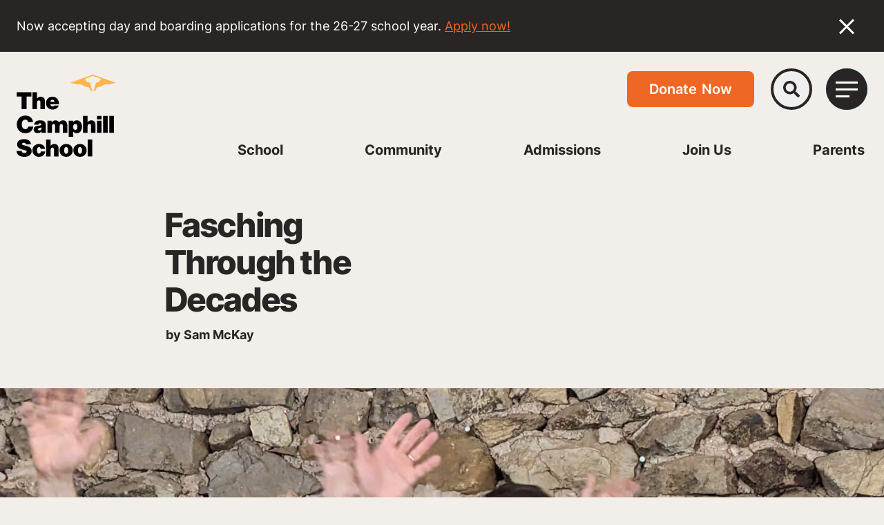

--- FILE ---
content_type: text/html; charset=UTF-8
request_url: https://camphillschool.org/beaver-farm/fasching-through-the-decades/
body_size: 14348
content:
<!doctype html> <html lang="en-US"> <head> <meta charset="utf-8"> <meta name="viewport" content="width=device-width, initial-scale=1, shrink-to-fit=no"> <title>Fasching Through the Decades - Camphill School</title> <link rel="apple-touch-icon" sizes="180x180" href="https://camphillschool.org/wp-content/themes/camphillschool/public/images/site-icon/apple-touch-icon.fdf802.png"> <link rel="icon" type="image/png" sizes="32x32" href="https://camphillschool.org/wp-content/themes/camphillschool/public/images/site-icon/favicon-32x32.7f6d47.png"> <link rel="icon" type="image/png" sizes="16x16" href="https://camphillschool.org/wp-content/themes/camphillschool/public/images/site-icon/favicon-16x16.f45bf8.png"> <link rel="manifest" href="https://camphillschool.org/wp-content/themes/camphillschool/public/images/site-icon/site.ce68b2.webmanifest"> <link rel="mask-icon" href="https://camphillschool.org/wp-content/themes/camphillschool/public/images/site-icon/safari-pinned-tab.2a7549.svg" color="#ffb548"> <link rel="shortcut icon" href="https://camphillschool.org/wp-content/themes/camphillschool/public/images/site-icon/favicon.12f4e8.ico"> <meta name="msapplication-TileColor" content="#292929"> <meta name="msapplication-config" content="https://camphillschool.org/wp-content/themes/camphillschool/public/images/site-icon/browserconfig.e15bc5.xml"> <meta name="theme-color" content="#ffffff"> <link rel="preload" href="https://camphillschool.org/wp-content/themes/camphillschool/public/css/app.c44fb1.css" as="style" /> <meta name="robots" content="max-snippet:-1,max-image-preview:large,max-video-preview:-1" /> <link rel="canonical" href="https://camphillschool.org/beaver-farm/fasching-through-the-decades/" /> <meta name="description" content="Each house chose a decade from the 1950s to the 2000s, then researched the decade to learn about historical events, fashion trends, and hit songs from the era." /> <meta property="og:type" content="article" /> <meta property="og:locale" content="en_US" /> <meta property="og:site_name" content="Camphill School" /> <meta property="og:title" content="Fasching Through the Decades" /> <meta property="og:description" content="Each house chose a decade from the 1950s to the 2000s, then researched the decade to learn about historical events, fashion trends, and hit songs from the era." /> <meta property="og:url" content="https://camphillschool.org/beaver-farm/fasching-through-the-decades/" /> <meta property="og:image" content="https://camphillschool.org/wp-content/uploads/2023/03/faschingBF004-e1679064514548.jpg" /> <meta property="og:image:width" content="1512" /> <meta property="og:image:height" content="740" /> <meta property="article:published_time" content="2023-03-05T22:04:39+00:00" /> <meta property="article:modified_time" content="2023-03-17T14:48:40+00:00" /> <meta name="twitter:card" content="summary_large_image" /> <meta name="twitter:title" content="Fasching Through the Decades" /> <meta name="twitter:description" content="Each house chose a decade from the 1950s to the 2000s, then researched the decade to learn about historical events, fashion trends, and hit songs from the era." /> <meta name="twitter:image" content="https://camphillschool.org/wp-content/uploads/2023/03/faschingBF004-e1679064514548.jpg" /> <link rel="alternate" type="application/rss+xml" title="Camphill School &raquo; Feed" href="https://camphillschool.org/feed/" /> <link rel="alternate" type="text/calendar" title="Camphill School &raquo; iCal Feed" href="https://camphillschool.org/events/?ical=1" /> <style id='wp-img-auto-sizes-contain-inline-css'> img:is([sizes=auto i],[sizes^="auto," i]){contain-intrinsic-size:3000px 1500px} </style> <link rel="stylesheet" href="/wp-content/plugins/events-calendar-pro/build/css/tribe-events-pro-mini-calendar-block.css?ver=7.7.11"><style id='global-styles-inline-css'> :root{--wp--preset--aspect-ratio--square: 1;--wp--preset--aspect-ratio--4-3: 4/3;--wp--preset--aspect-ratio--3-4: 3/4;--wp--preset--aspect-ratio--3-2: 3/2;--wp--preset--aspect-ratio--2-3: 2/3;--wp--preset--aspect-ratio--16-9: 16/9;--wp--preset--aspect-ratio--9-16: 9/16;--wp--preset--color--black: #000000;--wp--preset--color--cyan-bluish-gray: #abb8c3;--wp--preset--color--white: #fff;--wp--preset--color--pale-pink: #f78da7;--wp--preset--color--vivid-red: #cf2e2e;--wp--preset--color--luminous-vivid-orange: #ff6900;--wp--preset--color--luminous-vivid-amber: #fcb900;--wp--preset--color--light-green-cyan: #7bdcb5;--wp--preset--color--vivid-green-cyan: #00d084;--wp--preset--color--pale-cyan-blue: #8ed1fc;--wp--preset--color--vivid-cyan-blue: #0693e3;--wp--preset--color--vivid-purple: #9b51e0;--wp--preset--color--charcoal: #222;--wp--preset--color--orange: #ef6724;--wp--preset--color--green: #739649;--wp--preset--color--blue: #6fcfeb;--wp--preset--color--yellow: #ffb548;--wp--preset--color--beige: #f1efd9;--wp--preset--gradient--vivid-cyan-blue-to-vivid-purple: linear-gradient(135deg,rgb(6,147,227) 0%,rgb(155,81,224) 100%);--wp--preset--gradient--light-green-cyan-to-vivid-green-cyan: linear-gradient(135deg,rgb(122,220,180) 0%,rgb(0,208,130) 100%);--wp--preset--gradient--luminous-vivid-amber-to-luminous-vivid-orange: linear-gradient(135deg,rgb(252,185,0) 0%,rgb(255,105,0) 100%);--wp--preset--gradient--luminous-vivid-orange-to-vivid-red: linear-gradient(135deg,rgb(255,105,0) 0%,rgb(207,46,46) 100%);--wp--preset--gradient--very-light-gray-to-cyan-bluish-gray: linear-gradient(135deg,rgb(238,238,238) 0%,rgb(169,184,195) 100%);--wp--preset--gradient--cool-to-warm-spectrum: linear-gradient(135deg,rgb(74,234,220) 0%,rgb(151,120,209) 20%,rgb(207,42,186) 40%,rgb(238,44,130) 60%,rgb(251,105,98) 80%,rgb(254,248,76) 100%);--wp--preset--gradient--blush-light-purple: linear-gradient(135deg,rgb(255,206,236) 0%,rgb(152,150,240) 100%);--wp--preset--gradient--blush-bordeaux: linear-gradient(135deg,rgb(254,205,165) 0%,rgb(254,45,45) 50%,rgb(107,0,62) 100%);--wp--preset--gradient--luminous-dusk: linear-gradient(135deg,rgb(255,203,112) 0%,rgb(199,81,192) 50%,rgb(65,88,208) 100%);--wp--preset--gradient--pale-ocean: linear-gradient(135deg,rgb(255,245,203) 0%,rgb(182,227,212) 50%,rgb(51,167,181) 100%);--wp--preset--gradient--electric-grass: linear-gradient(135deg,rgb(202,248,128) 0%,rgb(113,206,126) 100%);--wp--preset--gradient--midnight: linear-gradient(135deg,rgb(2,3,129) 0%,rgb(40,116,252) 100%);--wp--preset--font-size--small: 1.4rem;--wp--preset--font-size--medium: 20px;--wp--preset--font-size--large: 2.7rem;--wp--preset--font-size--x-large: 42px;--wp--preset--font-size--normal: 1.8rem;--wp--preset--font-size--xlarge: 3.6rem;--wp--preset--spacing--20: 0.44rem;--wp--preset--spacing--30: 0.67rem;--wp--preset--spacing--40: 1rem;--wp--preset--spacing--50: 1.5rem;--wp--preset--spacing--60: 2.25rem;--wp--preset--spacing--70: 3.38rem;--wp--preset--spacing--80: 5.06rem;--wp--preset--shadow--natural: 6px 6px 9px rgba(0, 0, 0, 0.2);--wp--preset--shadow--deep: 12px 12px 50px rgba(0, 0, 0, 0.4);--wp--preset--shadow--sharp: 6px 6px 0px rgba(0, 0, 0, 0.2);--wp--preset--shadow--outlined: 6px 6px 0px -3px rgb(255, 255, 255), 6px 6px rgb(0, 0, 0);--wp--preset--shadow--crisp: 6px 6px 0px rgb(0, 0, 0);}:root { --wp--style--global--content-size: 800px;--wp--style--global--wide-size: 1024px; }:where(body) { margin: 0; }.wp-site-blocks > .alignleft { float: left; margin-right: 2em; }.wp-site-blocks > .alignright { float: right; margin-left: 2em; }.wp-site-blocks > .aligncenter { justify-content: center; margin-left: auto; margin-right: auto; }:where(.is-layout-flex){gap: 0.5em;}:where(.is-layout-grid){gap: 0.5em;}.is-layout-flow > .alignleft{float: left;margin-inline-start: 0;margin-inline-end: 2em;}.is-layout-flow > .alignright{float: right;margin-inline-start: 2em;margin-inline-end: 0;}.is-layout-flow > .aligncenter{margin-left: auto !important;margin-right: auto !important;}.is-layout-constrained > .alignleft{float: left;margin-inline-start: 0;margin-inline-end: 2em;}.is-layout-constrained > .alignright{float: right;margin-inline-start: 2em;margin-inline-end: 0;}.is-layout-constrained > .aligncenter{margin-left: auto !important;margin-right: auto !important;}.is-layout-constrained > :where(:not(.alignleft):not(.alignright):not(.alignfull)){max-width: var(--wp--style--global--content-size);margin-left: auto !important;margin-right: auto !important;}.is-layout-constrained > .alignwide{max-width: var(--wp--style--global--wide-size);}body .is-layout-flex{display: flex;}.is-layout-flex{flex-wrap: wrap;align-items: center;}.is-layout-flex > :is(*, div){margin: 0;}body .is-layout-grid{display: grid;}.is-layout-grid > :is(*, div){margin: 0;}body{padding-top: 0px;padding-right: 0px;padding-bottom: 0px;padding-left: 0px;}a:where(:not(.wp-element-button)){text-decoration: underline;}:root :where(.wp-element-button, .wp-block-button__link){background-color: #32373c;border-width: 0;color: #fff;font-family: inherit;font-size: inherit;font-style: inherit;font-weight: inherit;letter-spacing: inherit;line-height: inherit;padding-top: calc(0.667em + 2px);padding-right: calc(1.333em + 2px);padding-bottom: calc(0.667em + 2px);padding-left: calc(1.333em + 2px);text-decoration: none;text-transform: inherit;}.has-black-color{color: var(--wp--preset--color--black) !important;}.has-cyan-bluish-gray-color{color: var(--wp--preset--color--cyan-bluish-gray) !important;}.has-white-color{color: var(--wp--preset--color--white) !important;}.has-pale-pink-color{color: var(--wp--preset--color--pale-pink) !important;}.has-vivid-red-color{color: var(--wp--preset--color--vivid-red) !important;}.has-luminous-vivid-orange-color{color: var(--wp--preset--color--luminous-vivid-orange) !important;}.has-luminous-vivid-amber-color{color: var(--wp--preset--color--luminous-vivid-amber) !important;}.has-light-green-cyan-color{color: var(--wp--preset--color--light-green-cyan) !important;}.has-vivid-green-cyan-color{color: var(--wp--preset--color--vivid-green-cyan) !important;}.has-pale-cyan-blue-color{color: var(--wp--preset--color--pale-cyan-blue) !important;}.has-vivid-cyan-blue-color{color: var(--wp--preset--color--vivid-cyan-blue) !important;}.has-vivid-purple-color{color: var(--wp--preset--color--vivid-purple) !important;}.has-charcoal-color{color: var(--wp--preset--color--charcoal) !important;}.has-orange-color{color: var(--wp--preset--color--orange) !important;}.has-green-color{color: var(--wp--preset--color--green) !important;}.has-blue-color{color: var(--wp--preset--color--blue) !important;}.has-yellow-color{color: var(--wp--preset--color--yellow) !important;}.has-beige-color{color: var(--wp--preset--color--beige) !important;}.has-black-background-color{background-color: var(--wp--preset--color--black) !important;}.has-cyan-bluish-gray-background-color{background-color: var(--wp--preset--color--cyan-bluish-gray) !important;}.has-white-background-color{background-color: var(--wp--preset--color--white) !important;}.has-pale-pink-background-color{background-color: var(--wp--preset--color--pale-pink) !important;}.has-vivid-red-background-color{background-color: var(--wp--preset--color--vivid-red) !important;}.has-luminous-vivid-orange-background-color{background-color: var(--wp--preset--color--luminous-vivid-orange) !important;}.has-luminous-vivid-amber-background-color{background-color: var(--wp--preset--color--luminous-vivid-amber) !important;}.has-light-green-cyan-background-color{background-color: var(--wp--preset--color--light-green-cyan) !important;}.has-vivid-green-cyan-background-color{background-color: var(--wp--preset--color--vivid-green-cyan) !important;}.has-pale-cyan-blue-background-color{background-color: var(--wp--preset--color--pale-cyan-blue) !important;}.has-vivid-cyan-blue-background-color{background-color: var(--wp--preset--color--vivid-cyan-blue) !important;}.has-vivid-purple-background-color{background-color: var(--wp--preset--color--vivid-purple) !important;}.has-charcoal-background-color{background-color: var(--wp--preset--color--charcoal) !important;}.has-orange-background-color{background-color: var(--wp--preset--color--orange) !important;}.has-green-background-color{background-color: var(--wp--preset--color--green) !important;}.has-blue-background-color{background-color: var(--wp--preset--color--blue) !important;}.has-yellow-background-color{background-color: var(--wp--preset--color--yellow) !important;}.has-beige-background-color{background-color: var(--wp--preset--color--beige) !important;}.has-black-border-color{border-color: var(--wp--preset--color--black) !important;}.has-cyan-bluish-gray-border-color{border-color: var(--wp--preset--color--cyan-bluish-gray) !important;}.has-white-border-color{border-color: var(--wp--preset--color--white) !important;}.has-pale-pink-border-color{border-color: var(--wp--preset--color--pale-pink) !important;}.has-vivid-red-border-color{border-color: var(--wp--preset--color--vivid-red) !important;}.has-luminous-vivid-orange-border-color{border-color: var(--wp--preset--color--luminous-vivid-orange) !important;}.has-luminous-vivid-amber-border-color{border-color: var(--wp--preset--color--luminous-vivid-amber) !important;}.has-light-green-cyan-border-color{border-color: var(--wp--preset--color--light-green-cyan) !important;}.has-vivid-green-cyan-border-color{border-color: var(--wp--preset--color--vivid-green-cyan) !important;}.has-pale-cyan-blue-border-color{border-color: var(--wp--preset--color--pale-cyan-blue) !important;}.has-vivid-cyan-blue-border-color{border-color: var(--wp--preset--color--vivid-cyan-blue) !important;}.has-vivid-purple-border-color{border-color: var(--wp--preset--color--vivid-purple) !important;}.has-charcoal-border-color{border-color: var(--wp--preset--color--charcoal) !important;}.has-orange-border-color{border-color: var(--wp--preset--color--orange) !important;}.has-green-border-color{border-color: var(--wp--preset--color--green) !important;}.has-blue-border-color{border-color: var(--wp--preset--color--blue) !important;}.has-yellow-border-color{border-color: var(--wp--preset--color--yellow) !important;}.has-beige-border-color{border-color: var(--wp--preset--color--beige) !important;}.has-vivid-cyan-blue-to-vivid-purple-gradient-background{background: var(--wp--preset--gradient--vivid-cyan-blue-to-vivid-purple) !important;}.has-light-green-cyan-to-vivid-green-cyan-gradient-background{background: var(--wp--preset--gradient--light-green-cyan-to-vivid-green-cyan) !important;}.has-luminous-vivid-amber-to-luminous-vivid-orange-gradient-background{background: var(--wp--preset--gradient--luminous-vivid-amber-to-luminous-vivid-orange) !important;}.has-luminous-vivid-orange-to-vivid-red-gradient-background{background: var(--wp--preset--gradient--luminous-vivid-orange-to-vivid-red) !important;}.has-very-light-gray-to-cyan-bluish-gray-gradient-background{background: var(--wp--preset--gradient--very-light-gray-to-cyan-bluish-gray) !important;}.has-cool-to-warm-spectrum-gradient-background{background: var(--wp--preset--gradient--cool-to-warm-spectrum) !important;}.has-blush-light-purple-gradient-background{background: var(--wp--preset--gradient--blush-light-purple) !important;}.has-blush-bordeaux-gradient-background{background: var(--wp--preset--gradient--blush-bordeaux) !important;}.has-luminous-dusk-gradient-background{background: var(--wp--preset--gradient--luminous-dusk) !important;}.has-pale-ocean-gradient-background{background: var(--wp--preset--gradient--pale-ocean) !important;}.has-electric-grass-gradient-background{background: var(--wp--preset--gradient--electric-grass) !important;}.has-midnight-gradient-background{background: var(--wp--preset--gradient--midnight) !important;}.has-small-font-size{font-size: var(--wp--preset--font-size--small) !important;}.has-medium-font-size{font-size: var(--wp--preset--font-size--medium) !important;}.has-large-font-size{font-size: var(--wp--preset--font-size--large) !important;}.has-x-large-font-size{font-size: var(--wp--preset--font-size--x-large) !important;}.has-normal-font-size{font-size: var(--wp--preset--font-size--normal) !important;}.has-xlarge-font-size{font-size: var(--wp--preset--font-size--xlarge) !important;} :where(.wp-block-post-template.is-layout-flex){gap: 1.25em;}:where(.wp-block-post-template.is-layout-grid){gap: 1.25em;} :where(.wp-block-term-template.is-layout-flex){gap: 1.25em;}:where(.wp-block-term-template.is-layout-grid){gap: 1.25em;} :where(.wp-block-columns.is-layout-flex){gap: 2em;}:where(.wp-block-columns.is-layout-grid){gap: 2em;} :root :where(.wp-block-pullquote){font-size: 1.5em;line-height: 1.6;} </style> <link rel="stylesheet" href="/wp-content/themes/camphillschool/public/css/app.c44fb1.css"> <script async src="https://www.googletagmanager.com/gtag/js?id=G-RN9QKXHTGW"></script> <script> window.dataLayer = window.dataLayer || []; function gtag(){dataLayer.push(arguments);} gtag('js', new Date()); gtag('config', 'G-RN9QKXHTGW'); </script> <script>(function(w,d,s,l,i){w[l]=w[l]||[];w[l].push({'gtm.start': new Date().getTime(),event:'gtm.js'});var f=d.getElementsByTagName(s)[0], j=d.createElement(s),dl=l!='dataLayer'?'&l='+l:'';j.async=true;j.src= 'https://www.googletagmanager.com/gtm.js?id='+i+dl;f.parentNode.insertBefore(j,f); })(window,document,'script','dataLayer','GTM-TDWL4MLW');</script> <meta name="tec-api-version" content="v1"><meta name="tec-api-origin" content="https://camphillschool.org"><link rel="alternate" href="https://camphillschool.org/wp-json/tribe/events/v1/" /> </head> <body class="wp-singular post-template-default single single-post postid-1429 single-format-standard wp-embed-responsive wp-theme-camphillschool tribe-no-js fasching-through-the-decades category-beaver-farm"> <div class="l-app" id="app"> <header class="l-app__header"> <div class="l-header js-header"> <div class="l-header__banner js-header__banner"> <div class="l-announcement js-announcement" id="announcement-1761760497"> <div class="l-announcement__wrap o-wrap"> <div class="l-announcement__content"> <h2 class="l-announcement__title"> Announcement </h2> <p class="l-announcement__message"> Now accepting day and boarding applications for the 26-27 school year. <a href="https://camphillschool.org/admissions/">Apply now!</a> &nbsp; </p> </div> <div class="l-announcement__close"> <div class="l-announcement__icon js-announcement__dismiss" aria-label="Dismiss"> <div class="c-burger is-expanded"> <div class="c-burger__label sr-only"> Open Navigation </div> <div class="c-burger__ingredient c-burger__top-bun" aria-hidden="true"></div> <div class="c-burger__ingredient c-burger__patty" aria-hidden="true"></div> <div class="c-burger__ingredient c-burger__bottom-bun" aria-hidden="true"></div> </div> </div> </div> </div> </div> </div> <div class="l-header__wrap o-wrap"> <div class="l-header__brand js-header__brand"> <div class="l-brand"> <a class="l-brand__link" href="https://camphillschool.org/" rel="home" aria-label="The Camphill School"> <svg class="l-brand__logo" xmlns="http://www.w3.org/2000/svg" viewBox="0 0 261.789 216.244" width="240"> <g class="c-logo"> <g class="c-logo__type"> <path class="st0" d="M0.562,46.467h38.336v11.077H26.14v33.42H13.134v-33.42H0.562V46.467z"/> <path class="st0" d="M53.706,62.834h0.186c2.364-2.738,5.226-4.606,9.646-4.606c7.343,0,11.14,4.918,11.14,12.2v20.537H62.915 V73.29c0-3.299-1.368-5.477-4.417-5.477c-2.987,0-4.792,2.615-4.792,6.037v17.114H41.944V46.467h11.763V62.834z"/> <path class="st0" d="M77.354,75.032c0-9.583,6.906-16.865,16.928-16.865c4.979,0,8.772,1.617,11.698,4.295 c3.858,3.546,5.663,9.209,5.538,15.495H88.866c0.684,3.671,2.676,5.913,6.222,5.913c2.056,0,3.549-0.809,4.42-2.366h11.39 c-0.684,2.864-2.926,5.663-6.039,7.654c-2.923,1.868-6.097,2.677-10.144,2.677C84.324,91.836,77.354,84.741,77.354,75.032z M88.866,71.733h10.953c-0.498-3.548-2.489-5.663-5.29-5.663C91.294,66.07,89.489,68.248,88.866,71.733z"/> <path class="st0" d="M0.562,130.982c0-13.317,9.148-23.214,22.53-23.214c4.853,0,9.209,1.245,12.447,3.485 c4.603,3.174,7.279,8.152,7.841,13.815H30.37c-0.308-3.485-3.235-6.594-7.468-6.594c-6.161,0-9.148,5.226-9.148,12.508 c0,7.282,3.485,12.508,9.273,12.508c4.545,0,7.282-2.987,7.719-6.97h13.131c-0.373,4.918-2.615,9.273-5.788,12.322 c-3.797,3.675-8.525,5.29-14.997,5.29C9.524,154.132,0.562,144.3,0.562,130.982z"/> <path class="st0" d="M65.344,149.59h-0.125c-2.114,2.926-5.477,4.295-9.582,4.295c-6.1,0-10.581-3.299-10.581-9.521 c0-7.035,5.412-9.087,11.512-9.771c6.723-0.748,8.528-1.558,8.528-3.549c0-1.741-0.809-3.048-3.363-3.048 c-2.55,0-3.858,1.494-4.169,3.797h-11.14c0.251-6.286,5.104-11.451,15.062-11.451c4.853,0,7.966,0.62,10.391,2.117 c3.299,2.053,4.918,5.287,4.918,9.521v15.868c0,2.679,0.186,4.108,1.182,4.731v0.498H66.401 C65.967,152.33,65.594,151.334,65.344,149.59z M65.405,141.563v-2.801c-1.118,0.559-2.55,1.057-4.542,1.494 c-3.424,0.745-4.481,1.741-4.481,3.607c0,2.117,1.744,3.051,3.671,3.051C62.793,146.914,65.405,145.36,65.405,141.563z"/> <path class="st0" d="M81.273,121.336h11.201v4.728h0.19c2.239-3.671,5.287-5.724,10.08-5.724c4.234,0,7.407,2.053,9.026,5.538 h0.186c2.737-4.23,6.286-5.538,10.391-5.538c7.78,0,11.143,5.477,11.143,12.758v19.976h-11.763v-17.798 c0-3.238-1.06-5.355-4.047-5.355c-2.923,0-4.417,2.615-4.417,6.039v17.114h-11.763v-17.798c0-3.238-1.06-5.355-4.047-5.355 c-2.923,0-4.417,2.615-4.417,6.039v17.114H81.273V121.336z"/> <path class="st0" d="M137.465,121.336h11.204v3.732h0.186c2.303-2.987,5.538-4.728,9.896-4.728c8.525,0,13.443,7.59,13.443,16.803 c0,10.394-5.477,16.989-13.941,16.989c-3.797,0-6.723-1.429-8.84-4.044h-0.186v13.504h-11.763V121.336z M160.245,137.641 c0-4.854-1.992-7.905-5.477-7.905c-3.61,0-5.975,3.363-5.975,7.905c0,4.606,2.364,7.841,5.975,7.841 C158.254,145.482,160.245,142.494,160.245,137.641z"/> <path class="st0" d="M186.877,124.943h0.186c2.364-2.737,5.226-4.603,9.646-4.603c7.343,0,11.14,4.915,11.14,12.196v20.538h-11.763 v-17.673c0-3.299-1.368-5.48-4.417-5.48c-2.987,0-4.792,2.615-4.792,6.039v17.114h-11.763v-44.497h11.763V124.943z"/> <path class="st0" d="M211.829,108.578h11.763v8.901h-11.763V108.578z M211.829,121.336h11.763v31.739h-11.763V121.336z"/> <path class="st0" d="M227.822,108.578h12.074v44.497h-12.074V108.578z"/> <path class="st0" d="M244.126,108.578h12.074v44.497h-12.074V108.578z"/> <path class="st0" d="M0,201h13.321c0.434,3.546,3.174,5.226,7.468,5.226c2.55,0,5.663-0.996,5.663-3.671 c0-2.676-2.987-3.36-8.464-4.731c-7.468-1.866-16.494-4.417-16.494-13.876c0-10.208,8.342-14.066,18.36-14.066 c9.212,0,17.676,3.858,17.863,13.568H24.833c-0.373-2.428-2.117-3.983-5.663-3.983c-2.862,0-4.853,1.307-4.853,3.109 c0,2.615,3.797,2.987,10.455,4.606c7.468,1.805,14.936,4.731,14.936,14.191c0,9.707-8.65,14.872-19.17,14.872 C8.962,216.244,0.19,211.265,0,201z"/> <path class="st0" d="M41.693,199.381c0-9.646,6.97-16.867,17.426-16.867c8.962,0,14.936,5.29,15.746,12.697H63.539 c-0.623-2.865-1.992-4.481-4.545-4.481c-3.607,0-5.351,3.299-5.351,8.65c0,5.29,1.866,8.525,5.477,8.525 c2.862,0,4.295-1.927,4.606-5.538h11.326c0,7.841-6.411,13.815-15.932,13.815C48.663,216.183,41.693,209.027,41.693,199.381z"/> <path class="st0" d="M89.55,187.059h0.186c2.364-2.74,5.226-4.606,9.646-4.606c7.343,0,11.14,4.915,11.14,12.196v20.538H98.759 v-17.676c0-3.296-1.368-5.473-4.417-5.473c-2.987,0-4.792,2.611-4.792,6.036v17.114H77.788V170.69H89.55V187.059z"/> <path class="st0" d="M113.195,199.381c0-9.646,6.845-16.867,17.426-16.867s17.3,7.221,17.3,16.867s-6.72,16.803-17.3,16.803 S113.195,209.027,113.195,199.381z M135.972,199.381c0-5.351-1.866-8.962-5.477-8.962c-3.607,0-5.351,3.61-5.351,8.962 s1.744,8.962,5.351,8.962C134.105,208.342,135.972,204.732,135.972,199.381z"/> <path class="st0" d="M149.536,199.381c0-9.646,6.845-16.867,17.426-16.867c10.581,0,17.3,7.221,17.3,16.867 s-6.72,16.803-17.3,16.803C156.381,216.183,149.536,209.027,149.536,199.381z M172.313,199.381c0-5.351-1.866-8.962-5.477-8.962 c-3.607,0-5.351,3.61-5.351,8.962s1.744,8.962,5.351,8.962C170.447,208.342,172.313,204.732,172.313,199.381z"/> <path class="st0" d="M187.185,170.69h12.074v44.497h-12.074V170.69z"/> </g> <path class="c-logo__mark st1" id="Mark" d="M201.145,3.369l21.658,7.941l-6.497,8.422l-1.444,0.483l-5.775,0.721l-6.497,23.342l5.054-2.406 l3.849-8.181l12.272-2.887l5.777-3.852c0,0,5.535-1.685,6.979-1.443c1.442,0.24,7.22,0.24,7.22,0.24l4.331-1.685l5.774-0.481 l3.61-1.444l4.333-0.483L200.903,0l-60.416,21.658l4.331,0.483l3.61,1.444l5.775,0.481l4.331,1.685c0,0,5.775,0,7.22-0.24 c1.444-0.242,6.979,1.443,6.979,1.443l5.775,3.852l12.274,2.887l3.849,8.181l5.054,2.406l-6.497-23.342l-5.777-0.721l-1.443-0.483 l-6.499-8.422L201.145,3.369z"/> </g> </svg> </a> </div> </div> <a class="screen-reader-shortcut" href="#content" title="Skip to content"> Skip to content </a> <div class="l-header__nav js-nav-container"> <div class="l-nav"> <div class="l-nav__bg"></div> <div class="l-nav__actuator js-nav__actuator"> <div class="c-burger l-nav__burger"> <div class="c-burger__label sr-only"> Open Navigation </div> <div class="c-burger__ingredient c-burger__top-bun" aria-hidden="true"></div> <div class="c-burger__ingredient c-burger__patty" aria-hidden="true"></div> <div class="c-burger__ingredient c-burger__bottom-bun" aria-hidden="true"></div> </div> </div> <div class="l-nav__panel o-wrap js-header__panel"> <div class="l-nav__outer"> <div class="l-nav__inner"> <ul class="l-nav__menu l-nav__menu--primary"> <li class="l-nav__item"> <a class="l-nav__link" href="https://camphillschool.org/school/"> School </a> </li> <li class="l-nav__item"> <a class="l-nav__link" href="https://camphillschool.org/community/"> Community </a> </li> <li class="l-nav__item"> <a class="l-nav__link" href="https://camphillschool.org/admissions/"> Admissions </a> </li> <li class="l-nav__item"> <a class="l-nav__link" href="https://camphillschool.org/join-us/"> Join Us </a> </li> <li class="l-nav__item"> <a class="l-nav__link" href="https://camphillschool.org/parents/"> Parents </a> </li> </ul> <ul class="l-nav__menu l-nav__menu--secondary"> <li class="l-nav__item"> <a class="l-nav__link" href="https://camphillschool.org/news/"> News & Stories </a> </li> <li class="l-nav__item"> <a class="l-nav__link" href="https://camphillschool.org/media/"> Media </a> </li> <li class="l-nav__item"> <a class="l-nav__link" href="https://camphillschool.org/about/"> About Us </a> </li> <li class="l-nav__item"> <a class="l-nav__link" href="https://camphillschool.org/contact/"> Contact </a> </li> <li class="l-nav__item"> <a class="l-nav__link" href="https://camphillschool.org/ways-to-give/"> Ways to Give </a> </li> <li class="l-nav__item"> <a class="l-nav__link" href="https://camphillschool.org/capital-campaign/"> Capital Campaign </a> </li> </ul> </div> </div> </div> </div> </div> <div class="l-header__search"> <button class="l-search js-search__trigger"> <svg class="l-search__icon" aria-hidden="true" focusable="false" role="img" xmlns="http://www.w3.org/2000/svg" viewBox="0 0 512 512"> <path fill="currentColor" d="M505 442.7L405.3 343c-4.5-4.5-10.6-7-17-7H372c27.6-35.3 44-79.7 44-128C416 93.1 322.9 0 208 0S0 93.1 0 208s93.1 208 208 208c48.3 0 92.7-16.4 128-44v16.3c0 6.4 2.5 12.5 7 17l99.7 99.7c9.4 9.4 24.6 9.4 33.9 0l28.3-28.3c9.4-9.4 9.4-24.6.1-34zM208 336c-70.7 0-128-57.2-128-128 0-70.7 57.2-128 128-128 70.7 0 128 57.2 128 128 0 70.7-57.2 128-128 128z"></path> </svg></button> </div> <div class="l-header__donate"> <div class="l-donate"> <a class="l-donate__button c-button" href="https://camphillschool.org/donate/"> <span class="l-donate__word l-donate__word--1"> Donate </span> <span class="l-donate__word l-donate__word--2"> Now </span> </a> </div> </div> <div class="l-header__areas"> <div class="l-areas"> <ul class="l-areas__menu"> <li class="l-areas__item l-areas__item--school"> <a class="l-areas__link" href="https://camphillschool.org/school/"> <span class="l-areas__text"> School </span> </a> </li> <li class="l-areas__item l-areas__item--community"> <a class="l-areas__link" href="https://camphillschool.org/community/"> <span class="l-areas__text"> Community </span> </a> </li> <li class="l-areas__item l-areas__item--admissions"> <a class="l-areas__link" href="https://camphillschool.org/admissions/"> <span class="l-areas__text"> Admissions </span> </a> </li> <li class="l-areas__item l-areas__item--join-us"> <a class="l-areas__link" href="https://camphillschool.org/join-us/"> <span class="l-areas__text"> Join Us </span> </a> </li> <li class="l-areas__item l-areas__item--parents"> <a class="l-areas__link" href="https://camphillschool.org/parents/"> <span class="l-areas__text"> Parents </span> </a> </li> </ul> </div> </div> </div> </div> </header> <div class="l-app__body" role="document"> <div class="l-body o-wrap"> <hr class="u-hidden"> <main class="l-content" id="content" tabindex="-1"> <article> <div class="o-stack"> <header class="c-page-header"> <h2 class="c-page-header__title"> <span class="c-page-header__container"> <span class="c-page-header__display"> Fasching Through the Decades </span> </span> <span class="c-page-header__reference" aria-hidden="true"> Fasching Through the Decades </span> </h2> </header> <div class="c-byline"> by Sam McKay </div> <div class="c-hero alignfull"> <img width="1512" height="740" src="https://camphillschool.org/wp-content/uploads/2023/03/faschingBF004-e1679064514548.jpg" class="c-hero__image" alt="" decoding="async" loading="lazy" srcset="/wp-content/uploads/2023/03/faschingBF004-e1679064514548.jpg 1512w, /wp-content/uploads/2023/03/faschingBF004-e1679064514548-300x147.jpg 300w, /wp-content/uploads/2023/03/faschingBF004-e1679064514548-1024x501.jpg 1024w, /wp-content/uploads/2023/03/faschingBF004-e1679064514548-768x376.jpg 768w, /wp-content/uploads/2023/03/faschingBF004-e1679064514548-720x352.jpg 720w, /wp-content/uploads/2023/03/faschingBF004-e1679064514548-640x313.jpg 640w, /wp-content/uploads/2023/03/faschingBF004-e1679064514548-480x235.jpg 480w" sizes="auto, (max-width: 1512px) 100vw, 1512px" /> </div> </div> <div class="o-prose"> <p>This year, our Fasching celebration kind of rushed up on us…where did the time go?? This winter has been a mild and quiet one, so the idea of Fat Tuesday being right around the corner shocked us. When it came time to plan during our festival meeting though, Lauren had an amazing idea to tie the festivities altogether.&nbsp;</p> <p>Each house chose a decade spanning from the 1950s to the 2000s. They then researched the decade and learned about historical events, fashion trends, and hit songs from the era. Everyone agreed that putting on a small performance celebrating the times would be the most fun, giving us plenty of time to practice and not be too stressed.&nbsp;</p> <p>On Tuesday, we all traveled to Foxfield, where Lauren emceed the event. After a dance party and snack, Stone House gave a spirited rendition of the 50s hit “Hound Dog” dedicated to Hermione. SJH Ed Center did “These Boots are Made for Mucking” from the 60s while clad in their best hippie gear. The 70s were a sight, with Jack entering as Darth Vader with the rest of Foxfield House following, and Jaime led the entire room in the most energetic version of “YMCA.” The 80s was a total dance party as Silver Maple strut their stuff to “I Wanna Dance With Somebody” with each resident getting a little time to shine. Farm House brought us the 90s with “Living La Vida Loca” and lots of flannel. The finish it all off, baby Kai introduced the 2000s when Elvis and the rest of Lucas House did a standing ovation-worthy version of “In Da Club.”&nbsp;</p> <p>In true Fasching style, we all enjoyed donuts and a deliciously decadent meal. Reydan and the kitchen crew made us a Sunday Roast for Tuesday (can this always be a thing???) and we left the barn full, exhausted, and humming a little tune.</p> <figure class="wp-block-gallery has-nested-images columns-default is-cropped wp-block-gallery-1 is-layout-flex wp-block-gallery-is-layout-flex"> <figure class="wp-block-image size-large"><img fetchpriority="high" decoding="async" width="1024" height="1024" data-id="1431" src="https://camphillschool.org/wp-content/uploads/2023/03/faschingBF001-1024x1024.jpg" alt="" class="wp-image-1431" srcset="/wp-content/uploads/2023/03/faschingBF001-1024x1024.jpg 1024w, /wp-content/uploads/2023/03/faschingBF001-300x300.jpg 300w, /wp-content/uploads/2023/03/faschingBF001-150x150.jpg 150w, /wp-content/uploads/2023/03/faschingBF001-768x768.jpg 768w, /wp-content/uploads/2023/03/faschingBF001-450x450.jpg 450w, /wp-content/uploads/2023/03/faschingBF001.jpg 1440w" sizes="(max-width: 1024px) 100vw, 1024px" /></figure> <figure class="wp-block-image size-large"><img decoding="async" width="1024" height="1024" data-id="1430" src="https://camphillschool.org/wp-content/uploads/2023/03/faschingBF002-1024x1024.jpg" alt="" class="wp-image-1430" srcset="/wp-content/uploads/2023/03/faschingBF002-1024x1024.jpg 1024w, /wp-content/uploads/2023/03/faschingBF002-300x300.jpg 300w, /wp-content/uploads/2023/03/faschingBF002-150x150.jpg 150w, /wp-content/uploads/2023/03/faschingBF002-768x768.jpg 768w, /wp-content/uploads/2023/03/faschingBF002-450x450.jpg 450w, /wp-content/uploads/2023/03/faschingBF002.jpg 1080w" sizes="(max-width: 1024px) 100vw, 1024px" /></figure> <figure class="wp-block-image size-large"><img decoding="async" width="1024" height="1024" data-id="1432" src="https://camphillschool.org/wp-content/uploads/2023/03/faschingBF003-1024x1024.jpg" alt="" class="wp-image-1432" srcset="/wp-content/uploads/2023/03/faschingBF003-1024x1024.jpg 1024w, /wp-content/uploads/2023/03/faschingBF003-300x300.jpg 300w, /wp-content/uploads/2023/03/faschingBF003-150x150.jpg 150w, /wp-content/uploads/2023/03/faschingBF003-768x768.jpg 768w, /wp-content/uploads/2023/03/faschingBF003-450x450.jpg 450w, /wp-content/uploads/2023/03/faschingBF003.jpg 1270w" sizes="(max-width: 1024px) 100vw, 1024px" /></figure> <figure class="wp-block-image size-large"><img decoding="async" data-id="1436" src="https://camphillschool.org/wp-content/uploads/2023/03/faschingBF004-1024x1024.jpg" alt="" class="wp-image-1436" /></figure> <figure class="wp-block-image size-large"><img loading="lazy" decoding="async" width="1024" height="1024" data-id="1437" src="https://camphillschool.org/wp-content/uploads/2023/03/faschingBF005-1024x1024.jpg" alt="" class="wp-image-1437" srcset="/wp-content/uploads/2023/03/faschingBF005-1024x1024.jpg 1024w, /wp-content/uploads/2023/03/faschingBF005-300x300.jpg 300w, /wp-content/uploads/2023/03/faschingBF005-150x150.jpg 150w, /wp-content/uploads/2023/03/faschingBF005-768x768.jpg 768w, /wp-content/uploads/2023/03/faschingBF005-450x450.jpg 450w, /wp-content/uploads/2023/03/faschingBF005.jpg 1440w" sizes="auto, (max-width: 1024px) 100vw, 1024px" /></figure> <figure class="wp-block-image size-large"><img loading="lazy" decoding="async" width="1024" height="1024" data-id="1434" src="https://camphillschool.org/wp-content/uploads/2023/03/faschingBF006-1024x1024.jpg" alt="" class="wp-image-1434" srcset="/wp-content/uploads/2023/03/faschingBF006-1024x1024.jpg 1024w, /wp-content/uploads/2023/03/faschingBF006-300x300.jpg 300w, /wp-content/uploads/2023/03/faschingBF006-150x150.jpg 150w, /wp-content/uploads/2023/03/faschingBF006-768x768.jpg 768w, /wp-content/uploads/2023/03/faschingBF006-450x450.jpg 450w, /wp-content/uploads/2023/03/faschingBF006.jpg 1512w" sizes="auto, (max-width: 1024px) 100vw, 1024px" /></figure> <figure class="wp-block-image size-large"><img loading="lazy" decoding="async" width="1024" height="1024" data-id="1433" src="https://camphillschool.org/wp-content/uploads/2023/03/faschingBF007-1024x1024.jpg" alt="" class="wp-image-1433" srcset="/wp-content/uploads/2023/03/faschingBF007-1024x1024.jpg 1024w, /wp-content/uploads/2023/03/faschingBF007-300x300.jpg 300w, /wp-content/uploads/2023/03/faschingBF007-150x150.jpg 150w, /wp-content/uploads/2023/03/faschingBF007-768x768.jpg 768w, /wp-content/uploads/2023/03/faschingBF007-450x450.jpg 450w, /wp-content/uploads/2023/03/faschingBF007.jpg 1227w" sizes="auto, (max-width: 1024px) 100vw, 1024px" /></figure> <figure class="wp-block-image size-large"><img loading="lazy" decoding="async" width="1024" height="1024" data-id="1435" src="https://camphillschool.org/wp-content/uploads/2023/03/faschingBF008-1024x1024.jpg" alt="" class="wp-image-1435" srcset="/wp-content/uploads/2023/03/faschingBF008-1024x1024.jpg 1024w, /wp-content/uploads/2023/03/faschingBF008-300x300.jpg 300w, /wp-content/uploads/2023/03/faschingBF008-150x150.jpg 150w, /wp-content/uploads/2023/03/faschingBF008-768x768.jpg 768w, /wp-content/uploads/2023/03/faschingBF008-450x450.jpg 450w, /wp-content/uploads/2023/03/faschingBF008.jpg 1440w" sizes="auto, (max-width: 1024px) 100vw, 1024px" /></figure> <figure class="wp-block-image size-large"><img loading="lazy" decoding="async" width="1024" height="1024" data-id="1438" src="https://camphillschool.org/wp-content/uploads/2023/03/faschingBF009-1024x1024.jpg" alt="" class="wp-image-1438" srcset="/wp-content/uploads/2023/03/faschingBF009-1024x1024.jpg 1024w, /wp-content/uploads/2023/03/faschingBF009-300x300.jpg 300w, /wp-content/uploads/2023/03/faschingBF009-150x150.jpg 150w, /wp-content/uploads/2023/03/faschingBF009-768x768.jpg 768w, /wp-content/uploads/2023/03/faschingBF009-1536x1536.jpg 1536w, /wp-content/uploads/2023/03/faschingBF009-2048x2048.jpg 2048w, /wp-content/uploads/2023/03/faschingBF009-450x450.jpg 450w, /wp-content/uploads/2023/03/faschingBF009-scaled.jpg 2560w" sizes="auto, (max-width: 1024px) 100vw, 1024px" /></figure> </figure> </div> <footer> <div class="c-supplement"> <div class="c-supplement__content"> <p class="p-meta"> Posted on <time class="c-date p-meta__date" datetime="2023-03-05T22:04:39+00:00"> March 5, 2023 </time> in <a href="/category/beaver-farm/" rel="category tag">Blog</a></p> </div> </div> <div class="c-supplement"> <h3 class="c-supplement__title"> More Stories </h3> <div class="c-supplement__content"> <nav class="c-page-links"> <p class="c-page-links__go c-page-links__go--prev"> <span class="c-page-links__label"> Prev: </span> <a class="c-page-links__link js-balance-text" href="https://camphillschool.org/beaver-farm/the-walk/"> The Walk </a> </p> <p class="c-page-links__go c-page-links__go--next"> <span class="c-page-links__label"> Next: </span> <a class="c-page-links__link js-balance-text" href="https://camphillschool.org/beaver-farm/little-bulldozers/"> Little Bulldozers </a> </p> </nav> </div> </div> </footer> </article> </main> </div> </div> <footer class="l-app__footer"> <div class="l-footer"> <hr class="u-hidden"> <div class="l-footer__colophon o-wrap"> <div class="l-footer__enroll l-footer__cell"> <div class="l-enroll"> <svg class="l-enroll__icon" xmlns="http://www.w3.org/2000/svg" viewBox="0 0 70.523 79.664" height="32"> <path d="M50.806,4v40.404h15.715l-31.26,31.26L4,44.404h15.715V4H50.806 M66.521,44.404h0.005 M50.806,0H19.715 c-2.209,0-4,1.791-4,4v36.404H4c-1.618,0-3.076,0.975-3.696,2.469c-0.619,1.495-0.277,3.215,0.867,4.359l31.26,31.26 c0.781,0.781,1.805,1.172,2.828,1.172s2.047-0.391,2.828-1.172L69.291,47.29c0.759-0.728,1.232-1.752,1.232-2.887 c0-2.209-1.788-4-3.997-4h-0.005H54.806V4C54.806,1.791,53.015,0,50.806,0L50.806,0z"/> </svg> <a class="l-enroll__button c-button" href="https://camphillschool.org/admissions/apply/"> Enroll Your Child </a> </div> </div> <div class="l-footer__partners l-footer__cell"> <div class="l-partners"> <div class="l-partners__logos"> <img class="l-partners__logo" srcset="https://camphillschool.org/wp-content/themes/camphillschool/public/images/partners/wecan@2x.e0e616.png 2x" src="https://camphillschool.org/wp-content/themes/camphillschool/public/images/partners/wecan.49b148.png" width="109" height="45" alt="Waldorf Early Childhood Association of North America" > <img class="l-partners__logo" srcset="https://camphillschool.org/wp-content/themes/camphillschool/public/images/partners/awsna@2x.f44bad.png 2x" src="https://camphillschool.org/wp-content/themes/camphillschool/public/images/partners/awsna.f3bc53.png" width="89" height="57" alt="Association of Waldorf Schools of North America" > <img class="l-partners__logo" srcset="https://camphillschool.org/wp-content/themes/camphillschool/public/images/partners/msa-cess@2x.c44cc1.png 2x" src="https://camphillschool.org/wp-content/themes/camphillschool/public/images/partners/msa-cess.9c60c5.png" width="76" height="39" alt="Middle States Association of Colleges and Schools" > </div> <p class="l-partners__text"> </p> </div> </div> <div class="l-footer__synopsis l-footer__cell"> <div class="l-synopsis"> <svg class="l-synopsis__initialism" xmlns="http://www.w3.org/2000/svg" viewBox="0 0 263.347 210.585" width="96"> <g class="c-logo c-logo--initialism"> <path class="c-logo__mark st1" d="M167.68,4.908l31.548,11.568l-9.464,12.268l-2.104,0.703l-8.413,1.051L169.784,64.5l7.362-3.505l5.606-11.918 l17.877-4.205l8.416-5.611c0,0,8.063-2.454,10.167-2.101c2.101,0.35,10.517,0.35,10.517,0.35l6.309-2.454l8.41-0.7l5.258-2.104 l6.312-0.703L167.327,0L79.321,31.548l6.309,0.703l5.258,2.104l8.413,0.7l6.309,2.454c0,0,8.413,0,10.517-0.35 c2.104-0.353,10.167,2.101,10.167,2.101l8.413,5.611l17.879,4.205l5.606,11.918l7.362,3.505l-9.464-34.002l-8.416-1.051 l-2.101-0.703l-9.466-12.268L167.68,4.908z"/> <g class="c-logo__type"> <path class="st0" d="M0,113.801h12.119V83.5h33.974v30.301H63.91v20.938H46.093v38.017c0,9.367,6.611,9.55,17.448,8.815V207.1 c-5.325,1.282-10.837,2.199-17.078,2.199c-22.773,0-34.344-6.424-34.344-28.832v-45.728H0V113.801z"/> <path class="st0" d="M69.052,160.815c0-28.462,20.569-49.766,51.422-49.766c26.446,0,44.076,15.609,46.462,37.465H133.51 c-1.834-8.45-5.877-13.223-13.405-13.223c-10.649,0-15.792,9.732-15.792,25.524c0,15.614,5.507,25.164,16.161,25.164 c8.446,0,12.671-5.694,13.588-16.348h33.427c0,23.142-18.917,40.773-47.014,40.773C89.621,210.403,69.052,189.282,69.052,160.815z "/> <path class="st0" d="M170.053,177.164h33.244c0.547,7.711,5.325,12.306,14.14,12.306c6.794,0,11.936-2.391,11.936-8.085 c0-7.711-10.837-8.628-22.955-10.467c-15.796-2.386-33.974-6.611-33.974-30.119c0-19.282,19.647-29.936,42.607-29.936 c28.462,0,43.341,10.654,44.623,29.019h-32.687c-0.917-6.981-6.059-8.45-11.754-8.45c-5.142,0-9.919,2.021-9.919,6.799 c0,5.325,8.633,6.424,19.287,7.893c17.078,2.391,38.747,6.246,38.747,32.322c0,22.408-20.382,32.14-46.093,32.14 C189.522,210.585,170.24,198.649,170.053,177.164z"/> </g> </g> </svg> <p class="l-synopsis__text"> The Camphill School consists of The Children’s Village, Early Learning Center and School at Beaver Run, and The Transition Program at Beaver Farm. </p> </div> </div> <div class="l-footer__contact l-footer__cell"> <div class="l-contact"> <div class="l-contact__location"> <div class="l-contact__address"> 1784 Fairview Road </div> <span class="l-contact__city"> Glenmoore, </span> <span class="l-contact__state"> PA </span> <span class="l-contact__zip"> 19343 </span> </div> <div class="l-contact__phone"> Phone: <a href="tel:+16104699236"> (610) 469-9236 </a> </div> <div class="l-contact__fax"> Fax: (610) 469-9758 </div> <a class="l-contact__email" href="mailto:information@camphillschool.org"> information@camphillschool.org </a> <div class="l-contact__ein"> EIN: 23-1443766 </div> </div> </div> <div class="l-footer__subscribe l-footer__cell"> <div class="l-subscribe"> <h3 class="l-subscribe__title"> Subscribe to our newsletter </h3> <form class="l-subscribe__form" action="//camphillspecialschool.us3.list-manage.com/subscribe/post?u=baff6c3238f24f578a6c2ccdb&amp;id=52a5b8987a" method="post" target="_blank" > <label for="subscribe-email" class="sr-only"> Email Address: </label> <input class="l-subscribe__field" id="subscribe-email" type="email" name="EMAIL" placeholder="My email is..."> <button class="l-subscribe__button" type="submit"> Go </button> <div style="position: absolute; left: -5000px;"> <input type="text" name="b_baff6c3238f24f578a6c2ccdb_52a5b8987a" tabindex="-1" value="" aria-hidden="true"> </div> </form> </div> </div> <div class="l-footer__social l-footer__cell"> <div class="l-social"> <h3 class="l-social__title"> Stay connected </h3> <ul class="c-social l-social__networks"> <li class="c-social__network"> <a class="c-social__link c-social__link--facebook" href="https://www.facebook.com/thecamphillschool" title="Like us on Facebook" > <svg class="c-social__icon c-social__icon--facebook" xmlns="http://www.w3.org/2000/svg" viewBox="0 0 264 512" height="32"><path d="M76.7 512V283H0v-91h76.7v-71.7C76.7 42.4 124.3 0 193.8 0c33.3 0 61.9 2.5 70.2 3.6V85h-48.2c-37.8 0-45.1 18-45.1 44.3V192H256l-11.7 91h-73.6v229"/></svg> </a> </li> <li class="c-social__network"> <a class="c-social__link c-social__link--instagram" href="https://www.instagram.com/thecamphillschool" title="Follow us on Instagram" > <svg class="c-social__icon c-social__icon--instagram" xmlns="http://www.w3.org/2000/svg" viewBox="0 0 448 512" height="32"><path d="M224.1 141c-63.6 0-114.9 51.3-114.9 114.9s51.3 114.9 114.9 114.9S339 319.5 339 255.9 287.7 141 224.1 141zm0 189.6c-41.1 0-74.7-33.5-74.7-74.7s33.5-74.7 74.7-74.7 74.7 33.5 74.7 74.7-33.6 74.7-74.7 74.7zm146.4-194.3c0 14.9-12 26.8-26.8 26.8-14.9 0-26.8-12-26.8-26.8s12-26.8 26.8-26.8 26.8 12 26.8 26.8zm76.1 27.2c-1.7-35.9-9.9-67.7-36.2-93.9-26.2-26.2-58-34.4-93.9-36.2-37-2.1-147.9-2.1-184.9 0-35.8 1.7-67.6 9.9-93.9 36.1s-34.4 58-36.2 93.9c-2.1 37-2.1 147.9 0 184.9 1.7 35.9 9.9 67.7 36.2 93.9s58 34.4 93.9 36.2c37 2.1 147.9 2.1 184.9 0 35.9-1.7 67.7-9.9 93.9-36.2 26.2-26.2 34.4-58 36.2-93.9 2.1-37 2.1-147.8 0-184.8zM398.8 388c-7.8 19.6-22.9 34.7-42.6 42.6-29.5 11.7-99.5 9-132.1 9s-102.7 2.6-132.1-9c-19.6-7.8-34.7-22.9-42.6-42.6-11.7-29.5-9-99.5-9-132.1s-2.6-102.7 9-132.1c7.8-19.6 22.9-34.7 42.6-42.6 29.5-11.7 99.5-9 132.1-9s102.7-2.6 132.1 9c19.6 7.8 34.7 22.9 42.6 42.6 11.7 29.5 9 99.5 9 132.1s2.7 102.7-9 132.1z"/></svg> </a> </li> <li class="c-social__network"> <a class="c-social__link c-social__link--linkedin" href="https://www.linkedin.com/school/thecamphillschool/" title="Connect on LinkedIn" > <svg class="c-social__icon c-social__icon--linkedin" xmlns="http://www.w3.org/2000/svg" viewBox="0 0 448 512" height="32"><path d="M100.3 480H7.4V180.9h92.9V480zM53.8 140.1C24.1 140.1 0 115.5 0 85.8 0 56.1 24.1 32 53.8 32c29.7 0 53.8 24.1 53.8 53.8 0 29.7-24.1 54.3-53.8 54.3zM448 480h-92.7V334.4c0-34.7-.7-79.2-48.3-79.2-48.3 0-55.7 37.7-55.7 76.7V480h-92.8V180.9h89.1v40.8h1.3c12.4-23.5 42.7-48.3 87.9-48.3 94 0 111.3 61.9 111.3 142.3V480z"/></svg> </a> </li> <li class="c-social__network"> <a class="c-social__link c-social__link--youtube" href="https://www.youtube.com/thecamphillschool" title="Play our videos on YouTube" > <svg class="c-social__icon c-social__icon--youtube" xmlns="http://www.w3.org/2000/svg" viewBox="0 0 576 512" height="32" aria-hidden="true"><path d="M549.655 124.083c-6.281-23.65-24.787-42.276-48.284-48.597C458.781 64 288 64 288 64S117.22 64 74.629 75.486c-23.497 6.322-42.003 24.947-48.284 48.597-11.412 42.867-11.412 132.305-11.412 132.305s0 89.438 11.412 132.305c6.281 23.65 24.787 41.5 48.284 47.821C117.22 448 288 448 288 448s170.78 0 213.371-11.486c23.497-6.321 42.003-24.171 48.284-47.821 11.412-42.867 11.412-132.305 11.412-132.305s0-89.438-11.412-132.305zm-317.51 213.508V175.185l142.739 81.205-142.739 81.201z"/></svg> </a> </li> </ul> </div> </div> <div class="l-footer__equality l-footer__cell"> <div class="l-equality"> <div class="l-equality__statement"> The Camphill School does not discriminate on the basis of race, age, color, creed, gender, sexual orientation, national or ethnic origin, or disability. </div> </div> </div> </div> <div class="l-footer__legal l-footer__cell"> <div class="l-legal o-wrap"> <p class="l-legal__copyright whitespace-nowrap"> &copy; 2026 The Camphill School </p> <ul class="l-legal__links"> <li class="l-legal__item"> <a class="l-legal__link" href="https://camphillschool.org/contact/"> Contact </a> </li> <li class="l-legal__item"> <a class="l-legal__link" href="https://camphillschool.org/terms/"> Terms &#038; Conditions </a> </li> </ul> </div> </div> </div> </footer> <div class="l-app__cellar"> <div class="l-search-panel js-search__panel"> <div class="l-search-panel__wrap"> <form class="l-search-panel__form js-search__form" method="get" action="https://camphillschool.org/" role="search" > <label class="l-search-panel__label" for="search"> Search our website: </label> <input class="l-search-panel__field js-search__field" id="search" name="s" type="text" value="" placeholder="Search our site..." > <button class="l-search-panel__button"> <svg class="l-search__icon" aria-hidden="true" focusable="false" role="img" xmlns="http://www.w3.org/2000/svg" viewBox="0 0 512 512"> <path fill="currentColor" d="M505 442.7L405.3 343c-4.5-4.5-10.6-7-17-7H372c27.6-35.3 44-79.7 44-128C416 93.1 322.9 0 208 0S0 93.1 0 208s93.1 208 208 208c48.3 0 92.7-16.4 128-44v16.3c0 6.4 2.5 12.5 7 17l99.7 99.7c9.4 9.4 24.6 9.4 33.9 0l28.3-28.3c9.4-9.4 9.4-24.6.1-34zM208 336c-70.7 0-128-57.2-128-128 0-70.7 57.2-128 128-128 70.7 0 128 57.2 128 128 0 70.7-57.2 128-128 128z"></path> </svg> </button> </form> </div> </div> </div> </div> <noscript><iframe src="https://www.googletagmanager.com/ns.html?id=GTM-TDWL4MLW" height="0" width="0" style="display:none;visibility:hidden"></iframe></noscript> <script type="speculationrules"> {"prefetch":[{"source":"document","where":{"and":[{"href_matches":"var tribe_l10n_datatables = {"aria":{"sort_ascending":": activate to sort column ascending","sort_descending":": activate to sort column descending"},"length_menu":"Show _MENU_ entries","empty_table":"No data available in table","info":"Showing _START_ to _END_ of _TOTAL_ entries","info_empty":"Showing 0 to 0 of 0 entries","info_filtered":"(filtered from _MAX_ total entries)","zero_records":"No matching records found","search":"Search:","all_selected_text":"All items on this page were selected. ","select_all_link":"Select all pages","clear_selection":"Clear Selection.","pagination":{"all":"All","next":"Next","previous":"Previous"},"select":{"rows":{"0":"","_":": Selected %d rows","1":": Selected 1 row"}},"datepicker":{"dayNames":["Sunday","Monday","Tuesday","Wednesday","Thursday","Friday","Saturday"],"dayNamesShort":["Sun","Mon","Tue","Wed","Thu","Fri","Sat"],"dayNamesMin":["S","M","T","W","T","F","S"],"monthNames":["January","February","March","April","May","June","July","August","September","October","November","December"],"monthNamesShort":["January","February","March","April","May","June","July","August","September","October","November","December"],"monthNamesMin":["Jan","Feb","Mar","Apr","May","Jun","Jul","Aug","Sep","Oct","Nov","Dec"],"nextText":"Next","prevText":"Prev","currentText":"Today","closeText":"Done","today":"Today","clear":"Clear"}}; </script><style id='core-block-supports-inline-css'> .wp-block-gallery.wp-block-gallery-1{--wp--style--unstable-gallery-gap:var( --wp--style--gallery-gap-default, var( --gallery-block--gutter-size, var( --wp--style--block-gap, 0.5em ) ) );gap:var( --wp--style--gallery-gap-default, var( --gallery-block--gutter-size, var( --wp--style--block-gap, 0.5em ) ) );} </style> <script src="/wp-content/plugins/the-events-calendar/common/build/js/user-agent.js?ver=da75d0bdea6dde3898df"></script><script id="app/0-js-extra"> var themeVars = {"googleMapsApiKey":"AIzaSyD5cWdPKZBXBqtGXe0ubvVLC-Z8gSQgfGU"}; </script> <script> (()=>{"use strict";var e,r={},o={};function t(e){var a=o[e];if(void 0!==a)return a.exports;var l=o[e]={exports:{}};return r[e].call(l.exports,l,l.exports,t),l.exports}t.m=r,e=[],t.O=(r,o,a,l)=>{if(!o){var n=1/0;for(c=0;c<e.length;c++){for(var[o,a,l]=e[c],s=!0,i=0;i<o.length;i++)(!1&l||n>=l)&&Object.keys(t.O).every((e=>t.O[e](o[i])))?o.splice(i--,1):(s=!1,l<n&&(n=l));if(s){e.splice(c--,1);var p=a();void 0!==p&&(r=p)}}return r}l=l||0;for(var c=e.length;c>0&&e[c-1][2]>l;c--)e[c]=e[c-1];e[c]=[o,a,l]},t.d=(e,r)=>{for(var o in r)t.o(r,o)&&!t.o(e,o)&&Object.defineProperty(e,o,{enumerable:!0,get:r[o]})},t.o=(e,r)=>Object.prototype.hasOwnProperty.call(e,r),(()=>{var e={666:0};t.O.j=r=>0===e[r];var r=(r,o)=>{var a,l,[n,s,i]=o,p=0;if(n.some((r=>0!==e[r]))){for(a in s)t.o(s,a)&&(t.m[a]=s[a]);if(i)var c=i(t)}for(r&&r(o);p<n.length;p++)l=n[p],t.o(e,l)&&e[l]&&e[l][0](),e[l]=0;return t.O(c)},o=self.webpackChunk_roots_bud_sage_camphillschool_theme=self.webpackChunk_roots_bud_sage_camphillschool_theme||[];o.forEach(r.bind(null,0)),o.push=r.bind(null,o.push.bind(o))})()})(); </script><script src="/wp-content/themes/camphillschool/public/js/app.f70394.js"></script> </body> </html> <!-- Cache Enabler by KeyCDN @ Mon, 19 Jan 2026 15:07:12 GMT (https-index.html) -->

--- FILE ---
content_type: text/css
request_url: https://camphillschool.org/wp-content/themes/camphillschool/public/css/app.c44fb1.css
body_size: 19717
content:
html.with-fancybox{overflow:visible;scroll-behavior:auto;width:auto}html.with-fancybox body{touch-action:none}html.with-fancybox body.hide-scrollbar{margin-right:calc(var(--fancybox-body-margin, 0px) + var(--fancybox-scrollbar-compensate, 0px));overflow:hidden!important;overscroll-behavior-y:none;width:auto}.fancybox__container{--fancybox-color:#dbdbdb;--fancybox-hover-color:#fff;--fancybox-bg:rgba(24,24,27,.98);--fancybox-slide-gap:10px;--f-spinner-width:50px;--f-spinner-height:50px;--f-spinner-color-1:hsla(0,0%,100%,.1);--f-spinner-color-2:#bbb;--f-spinner-stroke:3.65;bottom:0;box-sizing:border-box;color:#f8f8f8;direction:ltr;display:flex;flex-direction:column;left:0;margin:0;padding:0;position:fixed;right:0;top:0;-webkit-tap-highlight-color:rgba(0,0,0,0);outline:none;overflow:visible;transform-origin:top left;z-index:var(--fancybox-zIndex,1050);-webkit-text-size-adjust:100%;-ms-text-size-adjust:100%;text-size-adjust:100%;overscroll-behavior-y:contain}.fancybox__container *,.fancybox__container :after,.fancybox__container :before{box-sizing:inherit}.fancybox__container::-ms-backdrop{background-color:transparent}.fancybox__container::backdrop{background-color:transparent}.fancybox__backdrop{background:var(--fancybox-bg);bottom:0;left:0;opacity:var(--fancybox-opacity,1);position:fixed;right:0;top:0;will-change:opacity;z-index:-1}.fancybox__carousel{box-sizing:border-box;flex:1;min-height:0;overflow-x:clip;overflow-y:visible;position:relative;z-index:10}.fancybox__viewport{height:100%;width:100%}.fancybox__viewport.is-draggable{cursor:move;cursor:-webkit-grab;cursor:grab}.fancybox__viewport.is-dragging{cursor:move;cursor:-webkit-grabbing;cursor:grabbing}.fancybox__track{display:flex;height:100%;margin:0 auto}.fancybox__slide{align-items:center;display:flex;flex:0 0 auto;flex-direction:column;height:100%;margin:0 var(--fancybox-slide-gap) 0 0;overflow:auto;padding:4px;position:relative;width:100%;-ms-scroll-chaining:none;-webkit-backface-visibility:hidden;backface-visibility:hidden;overscroll-behavior:contain;transform:translateZ(0)}.fancybox__container:not(.is-compact) .fancybox__slide.has-close-btn{padding-top:40px}.fancybox__slide.has-html5video,.fancybox__slide.has-iframe,.fancybox__slide.has-image,.fancybox__slide.has-video{overflow:hidden}.fancybox__slide.has-image.is-animating,.fancybox__slide.has-image.is-selected{overflow:visible}.fancybox__slide:after,.fancybox__slide:before{content:"";flex:0 0 0;margin:auto}.fancybox__backdrop:empty,.fancybox__slide:empty,.fancybox__track:empty,.fancybox__viewport:empty{display:block}.fancybox__content{align-self:center;background:var(--fancybox-content-bg,#fff);border-radius:0;color:var(--fancybox-content-color,#374151);cursor:default;display:flex;flex-direction:column;margin:0;max-width:100%;padding:2rem;position:relative;z-index:20}.is-loading .fancybox__content{opacity:0}.is-draggable .fancybox__content{cursor:move;cursor:-webkit-grab;cursor:grab}.can-zoom_in .fancybox__content{cursor:zoom-in}.can-zoom_out .fancybox__content{cursor:zoom-out}.is-dragging .fancybox__content{cursor:move;cursor:-webkit-grabbing;cursor:grabbing}.fancybox__content [contenteditable],.fancybox__content [data-selectable]{cursor:auto}.fancybox__slide.has-image>.fancybox__content{-webkit-backface-visibility:hidden;backface-visibility:hidden;background:transparent;background-position:50%;background-repeat:no-repeat;background-size:contain;min-height:1px;padding:0;transform:translateZ(0);transition:none}.fancybox__slide.has-image>.fancybox__content>picture>img{height:auto;max-height:100%;width:100%}.is-animating .fancybox__content,.is-dragging .fancybox__content{will-change:transform,width,height}.fancybox-image{display:block;filter:blur(0);height:100%;margin:auto;min-height:0;object-fit:contain;-webkit-user-select:none;-moz-user-select:none;-ms-user-select:none;user-select:none;width:100%}.fancybox__caption{align-self:center;flex-shrink:0;margin:0;max-width:100%;padding:14px 0 4px;word-wrap:anywhere;color:var(--fancybox-color,currentColor);cursor:auto;line-height:1.375;opacity:var(--fancybox-opacity,1);visibility:visible}.is-closing .fancybox__caption,.is-loading .fancybox__caption{opacity:0;visibility:hidden}.is-compact .fancybox__caption{padding-bottom:0}.f-button.is-close-btn{--f-button-svg-stroke-width:2;position:absolute;right:8px;top:0;z-index:40}.fancybox__content>.f-button.is-close-btn{--f-button-width:34px;--f-button-height:34px;--f-button-border-radius:4px;--f-button-color:var(--fancybox-color,#fff);--f-button-hover-color:var(--fancybox-color,#fff);--f-button-bg:transparent;--f-button-hover-bg:transparent;--f-button-active-bg:transparent;--f-button-svg-width:22px;--f-button-svg-height:22px;opacity:.75;position:absolute;right:0;top:-38px}.is-loading .fancybox__content>.f-button.is-close-btn,.is-zooming-out .fancybox__content>.f-button.is-close-btn{visibility:hidden}.fancybox__content>.f-button.is-close-btn:hover{opacity:1}.fancybox__footer{margin:0;padding:0;position:relative}.fancybox__footer .fancybox__caption{opacity:var(--fancybox-opacity,1);padding:24px;transition:all .25s ease;width:100%}.is-compact .fancybox__footer{background:rgba(24,24,27,.5);bottom:0;left:0;position:absolute;right:0;z-index:20}.is-compact .fancybox__footer .fancybox__caption{padding:12px}.is-compact .fancybox__content>.f-button.is-close-btn{--f-button-border-radius:50%;--f-button-color:#fff;--f-button-hover-color:#fff;--f-button-outline-color:#000;--f-button-bg:rgba(0,0,0,.6);--f-button-active-bg:rgba(0,0,0,.6);--f-button-hover-bg:rgba(0,0,0,.6);--f-button-svg-width:18px;--f-button-svg-height:18px;--f-button-svg-filter:none;right:5px;top:5px}.fancybox__nav{--f-button-width:50px;--f-button-height:50px;--f-button-border:0;--f-button-border-radius:50%;--f-button-color:var(--fancybox-color);--f-button-hover-color:var(--fancybox-hover-color);--f-button-bg:transparent;--f-button-hover-bg:rgba(24,24,27,.3);--f-button-active-bg:rgba(24,24,27,.5);--f-button-shadow:none;--f-button-transition:all 0.15s ease;--f-button-transform:none;--f-button-svg-width:26px;--f-button-svg-height:26px;--f-button-svg-stroke-width:2.5;--f-button-svg-fill:none;--f-button-svg-filter:drop-shadow(1px 1px 1px rgba(24,24,27,.5));--f-button-svg-disabled-opacity:0.65;--f-button-next-pos:1rem;--f-button-prev-pos:1rem;opacity:var(--fancybox-opacity,1)}.fancybox__nav .f-button:before{bottom:-30px;content:"";left:-20px;position:absolute;right:-20px;top:-30px;z-index:1}.is-idle .fancybox__nav,.is-idle.is-compact .fancybox__footer{animation:f-fadeOut .15s ease-out both}.is-idle.is-compact .fancybox__footer{pointer-events:none}.fancybox__slide>.f-spinner{cursor:pointer;left:50%;margin:var(--f-spinner-top,calc(var(--f-spinner-width)*-.5)) 0 0 var(--f-spinner-left,calc(var(--f-spinner-height)*-.5));position:absolute;top:50%;z-index:30}.fancybox-protected{bottom:0;right:0}.fancybox-ghost,.fancybox-protected{left:0;position:absolute;top:0;-webkit-user-select:none;-moz-user-select:none;-ms-user-select:none;user-select:none;z-index:40}.fancybox-ghost{height:100%;min-height:0;object-fit:contain;pointer-events:none;width:100%}.fancybox-focus-guard{opacity:0;outline:none;pointer-events:none;position:fixed}.fancybox__container:not([aria-hidden]){opacity:0}.fancybox__container.is-animated[aria-hidden=false] .fancybox__carousel>:not(.fancybox__viewport),.fancybox__container.is-animated[aria-hidden=false] .fancybox__slide>:not(.fancybox__content),.fancybox__container.is-animated[aria-hidden=false]>:not(.fancybox__backdrop):not(.fancybox__carousel){animation:var(--f-interface-enter-duration,.25s) ease .1s backwards f-fadeIn}.fancybox__container.is-animated[aria-hidden=false] .fancybox__backdrop{animation:var(--f-backdrop-enter-duration,.35s) ease backwards f-fadeIn}.fancybox__container.is-animated[aria-hidden=true] .fancybox__carousel>:not(.fancybox__viewport),.fancybox__container.is-animated[aria-hidden=true] .fancybox__slide>:not(.fancybox__content),.fancybox__container.is-animated[aria-hidden=true]>:not(.fancybox__backdrop):not(.fancybox__carousel){animation:var(--f-interface-exit-duration,.15s) ease forwards f-fadeOut}.fancybox__container.is-animated[aria-hidden=true] .fancybox__backdrop{animation:var(--f-backdrop-exit-duration,.35s) ease forwards f-fadeOut}.has-html5video .fancybox__content,.has-iframe .fancybox__content,.has-map .fancybox__content,.has-pdf .fancybox__content,.has-vimeo .fancybox__content,.has-youtube .fancybox__content{flex-shrink:1;max-width:100%;min-height:1px;overflow:visible}.has-iframe .fancybox__content,.has-map .fancybox__content,.has-pdf .fancybox__content{height:90%;width:calc(100% - 120px)}.fancybox__container.is-compact .has-iframe .fancybox__content,.fancybox__container.is-compact .has-map .fancybox__content,.fancybox__container.is-compact .has-pdf .fancybox__content{height:100%;width:100%}.has-html5video .fancybox__content,.has-vimeo .fancybox__content,.has-youtube .fancybox__content{height:540px;max-height:100%;max-width:100%;width:960px}.has-html5video .fancybox__content,.has-map .fancybox__content,.has-pdf .fancybox__content,.has-vimeo .fancybox__content,.has-youtube .fancybox__content{background:rgba(24,24,27,.9);color:#fff;padding:0}.has-map .fancybox__content{background:#e5e3df}.fancybox__html5video,.fancybox__iframe{background:transparent;border:0;display:block;height:100%;width:100%}.fancybox-placeholder{border:0!important;clip:rect(1px,1px,1px,1px)!important;-webkit-clip-path:inset(50%)!important;clip-path:inset(50%)!important;height:1px!important;margin:-1px!important;overflow:hidden!important;padding:0!important;position:absolute!important;white-space:nowrap!important;width:1px!important}.f-carousel__thumbs{--f-thumb-width:96px;--f-thumb-height:72px;--f-thumb-outline:0;--f-thumb-outline-color:#5eb0ef;--f-thumb-opacity:1;--f-thumb-hover-opacity:1;--f-thumb-selected-opacity:1;--f-thumb-border-radius:2px;--f-thumb-offset:0px;--f-button-next-pos:0;--f-button-prev-pos:0}.f-carousel__thumbs.is-classic{--f-thumb-gap:8px;--f-thumb-opacity:0.5;--f-thumb-hover-opacity:1;--f-thumb-selected-opacity:1}.f-carousel__thumbs.is-modern{--f-thumb-gap:4px;--f-thumb-extra-gap:16px;--f-thumb-clip-width:46px}.f-thumbs{flex:0 0 auto;margin:0;overflow:hidden;position:relative;-webkit-tap-highlight-color:rgba(0,0,0,0);perspective:1000px;transform:translateZ(0);-webkit-user-select:none;-moz-user-select:none;-ms-user-select:none;user-select:none}.f-thumbs .f-spinner{background-image:linear-gradient(#ebeff2,#e2e8f0);border-radius:2px;height:100%;left:0;position:absolute;top:0;width:100%;z-index:-1}.f-thumbs .f-spinner svg{display:none}.f-thumbs.is-vertical{height:100%}.f-thumbs__viewport{height:auto;overflow:hidden;transform:translateZ(0);width:100%}.f-thumbs__track{display:flex}.f-thumbs__slide{align-items:center;box-sizing:initial;cursor:pointer;display:flex;flex:0 0 auto;height:var(--f-thumb-height);justify-content:center;margin:0;overflow:visible;padding:0;position:relative;width:var(--f-thumb-width)}.f-thumbs__slide.is-loading img{opacity:0}.is-classic .f-thumbs__viewport{height:100%}.is-modern .f-thumbs__track{width:-webkit-max-content;width:-moz-max-content;width:max-content}.is-modern .f-thumbs__track:before{bottom:0;content:"";cursor:pointer;left:calc((var(--f-thumb-clip-width, 0))*-.5);position:absolute;top:0;width:calc(var(--width, 0)*1px + var(--f-thumb-clip-width, 0))}.is-modern .f-thumbs__slide{pointer-events:none;transform:translate3d(calc(var(--shift, 0)*-1px),0,0);transition:none;width:var(--f-thumb-clip-width)}.is-modern.is-resting .f-thumbs__slide{transition:transform .33s ease}.is-modern.is-resting .f-thumbs__slide__button{transition:-webkit-clip-path .33s ease;transition:clip-path .33s ease;transition:clip-path .33s ease,-webkit-clip-path .33s ease}.is-using-tab .is-modern .f-thumbs__slide:focus-within{filter:drop-shadow(-1px 0 0 var(--f-thumb-outline-color)) drop-shadow(2px 0 0 var(--f-thumb-outline-color)) drop-shadow(0 -1px 0 var(--f-thumb-outline-color)) drop-shadow(0 2px 0 var(--f-thumb-outline-color))}.f-thumbs__slide__button{-webkit-appearance:none;-moz-appearance:none;appearance:none;background:transparent;border:0;border-radius:var(--f-thumb-border-radius);cursor:pointer;height:100%;margin:0 -100%;opacity:var(--f-thumb-opacity);outline:none;overflow:hidden;padding:0;pointer-events:auto;position:relative;touch-action:manipulation;transition:opacity .2s ease;width:var(--f-thumb-width)}.f-thumbs__slide__button:hover{opacity:var(--f-thumb-hover-opacity)}.f-thumbs__slide__button:focus:not(:focus-visible){outline:none}.f-thumbs__slide__button:focus-visible{opacity:var(--f-thumb-selected-opacity);outline:none}.is-modern .f-thumbs__slide__button{--clip-path:inset(0 calc((var(--f-thumb-width, 0) - var(--f-thumb-clip-width, 0))*(1 - var(--progress, 0))*0.5) round var(--f-thumb-border-radius,0));-webkit-clip-path:var(--clip-path);clip-path:var(--clip-path)}.is-classic .is-nav-selected .f-thumbs__slide__button{opacity:var(--f-thumb-selected-opacity)}.is-classic .is-nav-selected .f-thumbs__slide__button:after{animation:f-fadeIn .2s ease-out;border:var(--f-thumb-outline,0) solid var(--f-thumb-outline-color,transparent);content:"";height:auto;z-index:10}.f-thumbs__slide__img,.is-classic .is-nav-selected .f-thumbs__slide__button:after{border-radius:var(--f-thumb-border-radius);bottom:0;left:0;position:absolute;right:0;top:0}.f-thumbs__slide__img{box-sizing:border-box;height:100%;margin:0;object-fit:cover;overflow:hidden;padding:var(--f-thumb-offset);pointer-events:none;width:100%}.f-thumbs.is-horizontal .f-thumbs__track{padding:8px 0 12px}.f-thumbs.is-horizontal .f-thumbs__slide{margin:0 var(--f-thumb-gap) 0 0}.f-thumbs.is-vertical .f-thumbs__track{flex-wrap:wrap;padding:0 8px}.f-thumbs.is-vertical .f-thumbs__slide{margin:0 0 var(--f-thumb-gap) 0}.fancybox__thumbs{--f-thumb-width:96px;--f-thumb-height:72px;--f-thumb-border-radius:2px;--f-thumb-outline:2px;--f-thumb-outline-color:#ededed;opacity:var(--fancybox-opacity,1);position:relative;transition:max-height .35s cubic-bezier(.23,1,.32,1)}.fancybox__thumbs.is-classic{--f-thumb-gap:8px;--f-thumb-opacity:0.5;--f-thumb-hover-opacity:1}.fancybox__thumbs.is-classic .f-spinner{background-image:linear-gradient(hsla(0,0%,100%,.1),hsla(0,0%,100%,.05))}.fancybox__thumbs.is-modern{--f-thumb-gap:4px;--f-thumb-extra-gap:16px;--f-thumb-clip-width:46px;--f-thumb-opacity:1;--f-thumb-hover-opacity:1}.fancybox__thumbs.is-modern .f-spinner{background-image:linear-gradient(hsla(0,0%,100%,.1),hsla(0,0%,100%,.05))}.fancybox__thumbs.is-horizontal{padding:0 var(--f-thumb-gap)}.fancybox__thumbs.is-vertical{padding:var(--f-thumb-gap) 0}.is-compact .fancybox__thumbs{--f-thumb-width:64px;--f-thumb-clip-width:32px;--f-thumb-height:48px;--f-thumb-extra-gap:10px}.fancybox__thumbs.is-masked{max-height:0!important}.is-closing .fancybox__thumbs{transition:none!important}.fancybox__toolbar{--f-progress-color:var(--fancybox-color,hsla(0,0%,100%,.94));--f-button-width:46px;--f-button-height:46px;--f-button-color:var(--fancybox-color);--f-button-hover-color:var(--fancybox-hover-color);--f-button-bg:rgba(24,24,27,.65);--f-button-hover-bg:rgba(70,70,73,.65);--f-button-active-bg:rgba(90,90,93,.65);--f-button-border-radius:0;--f-button-svg-width:24px;--f-button-svg-height:24px;--f-button-svg-stroke-width:1.5;--f-button-svg-filter:drop-shadow(1px 1px 1px rgba(24,24,27,.15));--f-button-svg-fill:none;--f-button-svg-disabled-opacity:0.65;color:var(--fancybox-color,currentColor);display:flex;flex-direction:row;font-family:-apple-system,BlinkMacSystemFont,Segoe UI Adjusted,Segoe UI,Liberation Sans,sans-serif;justify-content:space-between;margin:0;opacity:var(--fancybox-opacity,1);padding:0;pointer-events:none;text-shadow:var(--fancybox-toolbar-text-shadow,1px 1px 1px rgba(0,0,0,.5));z-index:20}.fancybox__toolbar :focus-visible{z-index:1}.fancybox__toolbar.is-absolute,.is-compact .fancybox__toolbar{left:0;position:absolute;right:0;top:0}.is-idle .fancybox__toolbar{animation:f-fadeOut .15s ease-out both;pointer-events:none}.fancybox__toolbar__column{align-content:flex-start;display:flex;flex-direction:row;flex-wrap:wrap}.fancybox__toolbar__column.is-left,.fancybox__toolbar__column.is-right{flex-basis:0;flex-grow:1}.fancybox__toolbar__column.is-right{display:flex;flex-wrap:nowrap;justify-content:flex-end}.fancybox__infobar{font-feature-settings:"tnum";font-size:17px;font-variant-numeric:tabular-nums;line-height:var(--f-button-height);padding:0 5px;text-align:center;-webkit-font-smoothing:subpixel-antialiased;cursor:default;-webkit-user-select:none;-moz-user-select:none;-ms-user-select:none;user-select:none}.fancybox__infobar span{padding:0 5px}.fancybox__infobar:not(:first-child):not(:last-child){background:var(--f-button-bg)}[data-fancybox-toggle-slideshow]{position:relative}[data-fancybox-toggle-slideshow] .f-progress{height:100%;opacity:.3}[data-fancybox-toggle-slideshow] svg g:first-child{display:flex}.has-slideshow [data-fancybox-toggle-slideshow] svg g:first-child,[data-fancybox-toggle-slideshow] svg g:last-child{display:none}.has-slideshow [data-fancybox-toggle-slideshow] svg g:last-child,[data-fancybox-toggle-fullscreen] svg g:first-child{display:flex}[data-fancybox-toggle-fullscreen] svg g:last-child{display:none}:-webkit-full-screen [data-fancybox-toggle-fullscreen] svg g:first-child{display:none}:-moz-full-screen [data-fancybox-toggle-fullscreen] svg g:first-child{display:none}:fullscreen [data-fancybox-toggle-fullscreen] svg g:first-child{display:none}:-webkit-full-screen [data-fancybox-toggle-fullscreen] svg g:last-child{display:flex}:-moz-full-screen [data-fancybox-toggle-fullscreen] svg g:last-child{display:flex}:fullscreen [data-fancybox-toggle-fullscreen] svg g:last-child{display:flex}.f-progress{background:var(--f-progress-color,var(--f-carousel-theme-color,#0091ff));height:3px;left:0;pointer-events:none;position:absolute;right:0;top:0;transform:scaleX(0);transform-origin:0;transition-property:transform;transition-timing-function:linear;-webkit-user-select:none;-moz-user-select:none;-ms-user-select:none;user-select:none;z-index:30}:root{--f-spinner-width:36px;--f-spinner-height:36px;--f-spinner-color-1:rgba(0,0,0,.1);--f-spinner-color-2:rgba(17,24,28,.8);--f-spinner-stroke:2.75}.f-spinner{height:var(--f-spinner-height);margin:auto;padding:0;width:var(--f-spinner-width)}.f-spinner svg{animation:f-spinner-rotate 2s linear infinite;height:100%;vertical-align:top;width:100%}.f-spinner svg *{stroke-width:var(--f-spinner-stroke);fill:none}.f-spinner svg :first-child{stroke:var(--f-spinner-color-1)}.f-spinner svg :last-child{stroke:var(--f-spinner-color-2);animation:f-spinner-dash 2s ease-in-out infinite}@keyframes f-spinner-rotate{to{transform:rotate(1turn)}}@keyframes f-spinner-dash{0%{stroke-dasharray:1,150;stroke-dashoffset:0}50%{stroke-dasharray:90,150;stroke-dashoffset:-35}to{stroke-dasharray:90,150;stroke-dashoffset:-124}}.f-throwOutUp{animation:var(--f-throw-out-duration,.175s) ease-out both f-throwOutUp}.f-throwOutDown{animation:var(--f-throw-out-duration,.175s) ease-out both f-throwOutDown}@keyframes f-throwOutUp{to{opacity:0;transform:translate3d(0,calc(var(--f-throw-out-distance, 150px)*-1),0)}}@keyframes f-throwOutDown{to{opacity:0;transform:translate3d(0,var(--f-throw-out-distance,150px),0)}}.f-zoomInUp{animation:var(--f-transition-duration,.2s) ease .1s both f-zoomInUp}.f-zoomOutDown{animation:var(--f-transition-duration,.2s) ease both f-zoomOutDown}@keyframes f-zoomInUp{0%{opacity:0;transform:scale(.975) translate3d(0,16px,0)}to{opacity:1;transform:scale(1) translateZ(0)}}@keyframes f-zoomOutDown{to{opacity:0;transform:scale(.975) translate3d(0,16px,0)}}.f-fadeIn{animation:var(--f-transition-duration,.2s) var(--f-transition-easing,ease) var(--f-transition-delay,0s) both f-fadeIn;z-index:2}.f-fadeOut{animation:var(--f-transition-duration,.2s) var(--f-transition-easing,ease) var(--f-transition-delay,0s) both f-fadeOut;z-index:1}@keyframes f-fadeIn{0%{opacity:0}to{opacity:1}}@keyframes f-fadeOut{to{opacity:0}}.f-fadeFastIn{animation:var(--f-transition-duration,.2s) ease-out both f-fadeFastIn;z-index:2}.f-fadeFastOut{animation:var(--f-transition-duration,.1s) ease-out both f-fadeFastOut;z-index:2}@keyframes f-fadeFastIn{0%{opacity:.75}to{opacity:1}}@keyframes f-fadeFastOut{to{opacity:0}}.f-fadeSlowIn{animation:var(--f-transition-duration,.5s) ease both f-fadeSlowIn;z-index:2}.f-fadeSlowOut{animation:var(--f-transition-duration,.5s) ease both f-fadeSlowOut;z-index:1}@keyframes f-fadeSlowIn{0%{opacity:0}to{opacity:1}}@keyframes f-fadeSlowOut{to{opacity:0}}.f-crossfadeIn{animation:var(--f-transition-duration,.2s) ease-out both f-crossfadeIn;z-index:2}.f-crossfadeOut{animation:calc(var(--f-transition-duration, .2s)*.5) linear .1s both f-crossfadeOut;z-index:1}@keyframes f-crossfadeIn{0%{opacity:0}to{opacity:1}}@keyframes f-crossfadeOut{to{opacity:0}}.f-slideIn.from-next{animation:var(--f-transition-duration,.85s) cubic-bezier(.16,1,.3,1) f-slideInNext}.f-slideIn.from-prev{animation:var(--f-transition-duration,.85s) cubic-bezier(.16,1,.3,1) f-slideInPrev}.f-slideOut.to-next{animation:var(--f-transition-duration,.85s) cubic-bezier(.16,1,.3,1) f-slideOutNext}.f-slideOut.to-prev{animation:var(--f-transition-duration,.85s) cubic-bezier(.16,1,.3,1) f-slideOutPrev}@keyframes f-slideInPrev{0%{transform:translateX(100%)}to{transform:translateZ(0)}}@keyframes f-slideInNext{0%{transform:translateX(-100%)}to{transform:translateZ(0)}}@keyframes f-slideOutNext{to{transform:translateX(-100%)}}@keyframes f-slideOutPrev{to{transform:translateX(100%)}}.f-classicIn.from-next{animation:var(--f-transition-duration,.85s) cubic-bezier(.16,1,.3,1) f-classicInNext;z-index:2}.f-classicIn.from-prev{animation:var(--f-transition-duration,.85s) cubic-bezier(.16,1,.3,1) f-classicInPrev;z-index:2}.f-classicOut.to-next{animation:var(--f-transition-duration,.85s) cubic-bezier(.16,1,.3,1) f-classicOutNext;z-index:1}.f-classicOut.to-prev{animation:var(--f-transition-duration,.85s) cubic-bezier(.16,1,.3,1) f-classicOutPrev;z-index:1}@keyframes f-classicInNext{0%{opacity:0;transform:translateX(-75px)}to{opacity:1;transform:translateZ(0)}}@keyframes f-classicInPrev{0%{opacity:0;transform:translateX(75px)}to{opacity:1;transform:translateZ(0)}}@keyframes f-classicOutNext{to{opacity:0;transform:translateX(-75px)}}@keyframes f-classicOutPrev{to{opacity:0;transform:translateX(75px)}}.f-carousel{--f-carousel-theme-color:#706f6c;--f-carousel-spacing:0px;--f-carousel-slide-width:100%;--f-carousel-slide-height:auto;--f-carousel-slide-padding:0;--f-button-width:42px;--f-button-height:42px;--f-button-color:var(--f-carousel-theme-color,currentColor);--f-button-hover-color:var(--f-carousel-theme-color,currentColor);--f-button-bg:transparent;--f-button-hover-bg:var(--f-button-bg);--f-button-active-bg:var(--f-button-bg);--f-button-svg-width:24px;--f-button-svg-height:24px;--f-button-next-pos:10px;--f-button-prev-pos:10px;--f-spinner-color-1:rgba(0,0,0,.1);--f-spinner-color-2:rgba(17,24,28,.8);--f-spinner-stroke:2.75;box-sizing:border-box;position:relative}.f-carousel *,.f-carousel :after,.f-carousel :before{box-sizing:inherit}.f-carousel.is-ltr{direction:ltr}.f-carousel.is-rtl{direction:rtl}.f-carousel__viewport{-webkit-backface-visibility:hidden;backface-visibility:hidden;height:100%;overflow:hidden;transform:translateZ(0);width:100%}.f-carousel__viewport.is-draggable{cursor:move;cursor:-webkit-grab;cursor:grab}.f-carousel__viewport.is-dragging{cursor:move;cursor:-webkit-grabbing;cursor:grabbing}.f-carousel__track{display:flex;height:100%;margin:0 auto;padding:0;-webkit-tap-highlight-color:rgba(0,0,0,0)}.f-carousel__slide{flex:0 0 auto;height:var(--f-carousel-slide-height);margin:0 var(--f-carousel-spacing) 0 0;max-width:100%;outline:0;padding:var(--f-carousel-slide-padding);position:relative;transform-origin:center center;width:var(--f-carousel-slide-width)}.f-carousel__slide img.is-preloading{visibility:hidden}.f-carousel__slide>.f-spinner{left:50%;position:absolute;top:50%;transform:translate(-50%,-50%)}.f-carousel.is-vertical{--f-carousel-slide-height:100%}.f-carousel.is-vertical .f-carousel__track{flex-wrap:wrap}.f-carousel.is-vertical .f-carousel__slide{margin:0 0 var(--f-carousel-spacing) 0}:root{--f-carousel-dots-width:24px;--f-carousel-dots-height:30px;--f-carousel-dot-width:8px;--f-carousel-dot-height:8px;--f-carousel-dot-radius:50%;--f-carousel-dot-color:var(--f-carousel-theme-color,currentColor);--f-carousel-dot-opacity:0.2;--f-carousel-dot-hover-opacity:0.4}.f-carousel.has-dots{margin-bottom:var(--f-carousel-dots-height)}.f-carousel__dots{bottom:calc(var(--f-carousel-dots-height)*-1);flex-wrap:wrap;left:0;list-style:none!important;margin:0 auto!important;position:absolute;right:0;-webkit-user-select:none;-moz-user-select:none;-ms-user-select:none;user-select:none}.f-carousel__dots,.f-carousel__dots li{align-items:center;display:flex;justify-content:center;padding:0}.f-carousel__dots li{border:0;margin:0;opacity:var(--f-carousel-dot-opacity);transition:opacity .15s ease-in-out}.f-carousel__dots li+li{margin:0}.f-carousel__dots li:hover{opacity:var(--f-carousel-dot-hover-opacity)}.f-carousel__dots li.is-current{opacity:1}.f-carousel__dots li button{align-items:center;-webkit-appearance:none;-moz-appearance:none;appearance:none;background:transparent;border:0;cursor:pointer;display:flex;height:var(--f-carousel-dots-height);justify-content:center;margin:0;padding:0;transition:all .2s linear;width:var(--f-carousel-dots-width)}.f-carousel__dot{background-color:var(--f-carousel-dot-color);border:0;border-radius:var(--f-carousel-dot-radius);cursor:pointer;display:block;font-size:0;height:var(--f-carousel-dot-height);line-height:0;margin:0;padding:0;pointer-events:none;width:var(--f-carousel-dot-width)}.f-carousel__dots.is-dynamic li:not(.is-prev):not(.is-next):not(.is-current):not(.is-after-next):not(.is-before-prev) button{transform:scale(0);width:0}.f-carousel__dots.is-dynamic li.is-after-next button,.f-carousel__dots.is-dynamic li.is-before-prev button{transform:scale(.22)}.f-carousel__dots.is-dynamic li.is-next button,.f-carousel__dots.is-dynamic li.is-prev button{transform:scale(.66)}.f-carousel__dots.is-dynamic li.is-current button{transform:scale(1)}.f-carousel__dots.is-dynamic li.is-after-next button,.f-carousel__dots.is-dynamic li.is-before-prev button{transform:scale(.33)}.f-carousel__dots.is-dynamic li.is-current:first-child{margin-left:calc(var(--f-carousel-dots-width)*2)}.f-carousel__dots.is-dynamic li.is-prev:first-child{margin-left:var(--f-carousel-dots-width)}.f-carousel__dots.is-dynamic li.is-next:last-child{margin-right:var(--f-carousel-dots-width)}.f-carousel__dots.is-dynamic li.is-current:last-child{margin-right:calc(var(--f-carousel-dots-width)*2)}.f-carousel.is-rtl .f-carousel__dots.is-dynamic .is-current:first-child,.f-carousel.is-rtl .f-carousel__dots.is-dynamic .is-current:last-child,.f-carousel.is-rtl .f-carousel__dots.is-dynamic .is-prev:first-child{margin-left:0;margin-right:var(--f-carousel-dots-width)}.f-carousel.is-rtl .f-carousel__dots.is-dynamic .is-next:last-child{margin-left:var(--f-carousel-dots-width);margin-right:0}:root{--f-button-width:40px;--f-button-height:40px;--f-button-border:0;--f-button-border-radius:0;--f-button-color:#374151;--f-button-bg:#f8f8f8;--f-button-hover-bg:#e0e0e0;--f-button-active-bg:#d0d0d0;--f-button-shadow:none;--f-button-transition:all 0.15s ease;--f-button-transform:none;--f-button-svg-width:20px;--f-button-svg-height:20px;--f-button-svg-stroke-width:1.5;--f-button-svg-fill:none;--f-button-svg-filter:none;--f-button-svg-disabled-opacity:0.65}.f-button{align-items:center;background:var(--f-button-bg);border:var(--f-button-border);border-radius:var(--f-button-border-radius);box-shadow:var(--f-button-shadow);box-sizing:initial;color:var(--f-button-color);cursor:pointer;display:flex;height:var(--f-button-height);justify-content:center;margin:0;padding:0;pointer-events:all;position:relative;transition:var(--f-button-transition);width:var(--f-button-width)}.f-button:active:not([disabled]){background-color:var(--f-button-active-bg)}.f-button:focus:not(:focus-visible){outline:none}.f-button:focus-visible{box-shadow:inset 0 0 0 var(--f-button-outline,2px) var(--f-button-outline-color,var(--f-button-color));outline:none}.f-button svg{height:var(--f-button-svg-height);width:var(--f-button-svg-width);fill:var(--f-button-svg-fill);stroke:currentColor;stroke-width:var(--f-button-svg-stroke-width);stroke-linecap:round;stroke-linejoin:round;filter:var(--f-button-svg-filter);pointer-events:none;transform:var(--f-button-transform);transition:opacity .15s ease}.f-button[disabled]{cursor:default}.f-button[disabled] svg{opacity:var(--f-button-svg-disabled-opacity)}.f-carousel__nav .f-button.is-next,.f-carousel__nav .f-button.is-prev,.fancybox__nav .f-button.is-next,.fancybox__nav .f-button.is-prev{position:absolute;z-index:1}.is-horizontal .f-carousel__nav .f-button.is-next,.is-horizontal .f-carousel__nav .f-button.is-prev,.is-horizontal .fancybox__nav .f-button.is-next,.is-horizontal .fancybox__nav .f-button.is-prev{top:50%;transform:translateY(-50%)}.is-horizontal .f-carousel__nav .f-button.is-prev,.is-horizontal .fancybox__nav .f-button.is-prev{left:var(--f-button-prev-pos)}.is-horizontal .f-carousel__nav .f-button.is-next,.is-horizontal .fancybox__nav .f-button.is-next{right:var(--f-button-next-pos)}.is-horizontal.is-rtl .f-carousel__nav .f-button.is-prev,.is-horizontal.is-rtl .fancybox__nav .f-button.is-prev{left:auto;right:var(--f-button-next-pos)}.is-horizontal.is-rtl .f-carousel__nav .f-button.is-next,.is-horizontal.is-rtl .fancybox__nav .f-button.is-next{left:var(--f-button-prev-pos);right:auto}.is-vertical .f-carousel__nav .f-button.is-next,.is-vertical .f-carousel__nav .f-button.is-prev,.is-vertical .fancybox__nav .f-button.is-next,.is-vertical .fancybox__nav .f-button.is-prev{left:50%;top:auto;transform:translateX(-50%)}.is-vertical .f-carousel__nav .f-button.is-prev,.is-vertical .fancybox__nav .f-button.is-prev{top:var(--f-button-next-pos)}.is-vertical .f-carousel__nav .f-button.is-next,.is-vertical .fancybox__nav .f-button.is-next{bottom:var(--f-button-next-pos)}.is-vertical .f-carousel__nav .f-button.is-next svg,.is-vertical .f-carousel__nav .f-button.is-prev svg,.is-vertical .fancybox__nav .f-button.is-next svg,.is-vertical .fancybox__nav .f-button.is-prev svg{transform:rotate(90deg)}.f-carousel__nav .f-button:disabled,.fancybox__nav .f-button:disabled{pointer-events:none}@media (hover:hover){.f-button:hover:not([disabled]){background-color:var(--f-button-hover-bg);color:var(--f-button-hover-color)}}*,:after,:before{--tw-border-spacing-x:0;--tw-border-spacing-y:0;--tw-translate-x:0;--tw-translate-y:0;--tw-rotate:0;--tw-skew-x:0;--tw-skew-y:0;--tw-scale-x:1;--tw-scale-y:1;--tw-pan-x: ;--tw-pan-y: ;--tw-pinch-zoom: ;--tw-scroll-snap-strictness:proximity;--tw-gradient-from-position: ;--tw-gradient-via-position: ;--tw-gradient-to-position: ;--tw-ordinal: ;--tw-slashed-zero: ;--tw-numeric-figure: ;--tw-numeric-spacing: ;--tw-numeric-fraction: ;--tw-ring-inset: ;--tw-ring-offset-width:0px;--tw-ring-offset-color:#fff;--tw-ring-color:rgba(59,130,246,.5);--tw-ring-offset-shadow:0 0 transparent;--tw-ring-shadow:0 0 transparent;--tw-shadow:0 0 transparent;--tw-shadow-colored:0 0 transparent;--tw-blur: ;--tw-brightness: ;--tw-contrast: ;--tw-grayscale: ;--tw-hue-rotate: ;--tw-invert: ;--tw-saturate: ;--tw-sepia: ;--tw-drop-shadow: ;--tw-backdrop-blur: ;--tw-backdrop-brightness: ;--tw-backdrop-contrast: ;--tw-backdrop-grayscale: ;--tw-backdrop-hue-rotate: ;--tw-backdrop-invert: ;--tw-backdrop-opacity: ;--tw-backdrop-saturate: ;--tw-backdrop-sepia: ;--tw-contain-size: ;--tw-contain-layout: ;--tw-contain-paint: ;--tw-contain-style: }::-ms-backdrop{--tw-border-spacing-x:0;--tw-border-spacing-y:0;--tw-translate-x:0;--tw-translate-y:0;--tw-rotate:0;--tw-skew-x:0;--tw-skew-y:0;--tw-scale-x:1;--tw-scale-y:1;--tw-pan-x: ;--tw-pan-y: ;--tw-pinch-zoom: ;--tw-scroll-snap-strictness:proximity;--tw-gradient-from-position: ;--tw-gradient-via-position: ;--tw-gradient-to-position: ;--tw-ordinal: ;--tw-slashed-zero: ;--tw-numeric-figure: ;--tw-numeric-spacing: ;--tw-numeric-fraction: ;--tw-ring-inset: ;--tw-ring-offset-width:0px;--tw-ring-offset-color:#fff;--tw-ring-color:rgba(59,130,246,.5);--tw-ring-offset-shadow:0 0 transparent;--tw-ring-shadow:0 0 transparent;--tw-shadow:0 0 transparent;--tw-shadow-colored:0 0 transparent;--tw-blur: ;--tw-brightness: ;--tw-contrast: ;--tw-grayscale: ;--tw-hue-rotate: ;--tw-invert: ;--tw-saturate: ;--tw-sepia: ;--tw-drop-shadow: ;--tw-backdrop-blur: ;--tw-backdrop-brightness: ;--tw-backdrop-contrast: ;--tw-backdrop-grayscale: ;--tw-backdrop-hue-rotate: ;--tw-backdrop-invert: ;--tw-backdrop-opacity: ;--tw-backdrop-saturate: ;--tw-backdrop-sepia: ;--tw-contain-size: ;--tw-contain-layout: ;--tw-contain-paint: ;--tw-contain-style: }::backdrop{--tw-border-spacing-x:0;--tw-border-spacing-y:0;--tw-translate-x:0;--tw-translate-y:0;--tw-rotate:0;--tw-skew-x:0;--tw-skew-y:0;--tw-scale-x:1;--tw-scale-y:1;--tw-pan-x: ;--tw-pan-y: ;--tw-pinch-zoom: ;--tw-scroll-snap-strictness:proximity;--tw-gradient-from-position: ;--tw-gradient-via-position: ;--tw-gradient-to-position: ;--tw-ordinal: ;--tw-slashed-zero: ;--tw-numeric-figure: ;--tw-numeric-spacing: ;--tw-numeric-fraction: ;--tw-ring-inset: ;--tw-ring-offset-width:0px;--tw-ring-offset-color:#fff;--tw-ring-color:rgba(59,130,246,.5);--tw-ring-offset-shadow:0 0 transparent;--tw-ring-shadow:0 0 transparent;--tw-shadow:0 0 transparent;--tw-shadow-colored:0 0 transparent;--tw-blur: ;--tw-brightness: ;--tw-contrast: ;--tw-grayscale: ;--tw-hue-rotate: ;--tw-invert: ;--tw-saturate: ;--tw-sepia: ;--tw-drop-shadow: ;--tw-backdrop-blur: ;--tw-backdrop-brightness: ;--tw-backdrop-contrast: ;--tw-backdrop-grayscale: ;--tw-backdrop-hue-rotate: ;--tw-backdrop-invert: ;--tw-backdrop-opacity: ;--tw-backdrop-saturate: ;--tw-backdrop-sepia: ;--tw-contain-size: ;--tw-contain-layout: ;--tw-contain-paint: ;--tw-contain-style: }*,:after,:before{border:0 solid #e5e7eb;box-sizing:border-box}:after,:before{--tw-content:""}:host,html{line-height:1.5;-webkit-text-size-adjust:100%;font-family:ui-sans-serif,system-ui,-apple-system,Segoe UI,Roboto,Ubuntu,Cantarell,Noto Sans,sans-serif,Apple Color Emoji,Segoe UI Emoji,Segoe UI Symbol,Noto Color Emoji;font-feature-settings:normal;font-variation-settings:normal;-moz-tab-size:4;tab-size:4;-webkit-tap-highlight-color:transparent}body{line-height:inherit;margin:0}hr{border-top-width:1px;color:inherit;height:0}abbr:where([title]){text-decoration:underline;-webkit-text-decoration:underline dotted;text-decoration:underline dotted}h1,h2,h3,h4,h5,h6{font-size:inherit;font-weight:inherit}a{color:inherit;text-decoration:inherit}b,strong{font-weight:bolder}code,kbd,pre,samp{font-family:ui-monospace,SFMono-Regular,Menlo,Monaco,Consolas,Liberation Mono,Courier New,monospace;font-feature-settings:normal;font-size:1em;font-variation-settings:normal}small{font-size:80%}sub,sup{font-size:75%;line-height:0;position:relative;vertical-align:initial}sub{bottom:-.25em}sup{top:-.5em}table{border-collapse:collapse;border-color:inherit;text-indent:0}button,input,optgroup,select,textarea{color:inherit;font-family:inherit;font-feature-settings:inherit;font-size:100%;font-variation-settings:inherit;font-weight:inherit;letter-spacing:inherit;line-height:inherit;margin:0;padding:0}button,select{text-transform:none}button,input:where([type=button]),input:where([type=reset]),input:where([type=submit]){-webkit-appearance:button;background-color:initial;background-image:none}:-moz-focusring{outline:auto}:-moz-ui-invalid{box-shadow:none}progress{vertical-align:initial}::-webkit-inner-spin-button,::-webkit-outer-spin-button{height:auto}[type=search]{-webkit-appearance:textfield;outline-offset:-2px}::-webkit-search-decoration{-webkit-appearance:none}::-webkit-file-upload-button{-webkit-appearance:button;font:inherit}summary{display:list-item}blockquote,dd,dl,figure,h1,h2,h3,h4,h5,h6,hr,p,pre{margin:0}fieldset{margin:0}fieldset,legend{padding:0}menu,ol,ul{list-style:none;margin:0;padding:0}dialog{padding:0}textarea{resize:vertical}input::-ms-input-placeholder,textarea::-ms-input-placeholder{color:#9ca3af;opacity:1}input::placeholder,textarea::placeholder{color:#9ca3af;opacity:1}[role=button],button{cursor:pointer}:disabled{cursor:default}audio,canvas,embed,iframe,img,object,svg,video{display:block;vertical-align:middle}img,video{height:auto;max-width:100%}[hidden]{display:none}@font-face{font-display:swap;font-family:Inter;font-style:normal;font-weight:400;src:url(/wp-content/themes/camphillschool/public/fonts/inter-400.ef0970.woff2) format("woff2")}@font-face{font-display:swap;font-family:Inter;font-style:normal;font-weight:600;src:url(/wp-content/themes/camphillschool/public/fonts/inter-600.720b14.woff2) format("woff2")}@font-face{font-display:swap;font-family:Inter;font-style:normal;font-weight:700;src:url(/wp-content/themes/camphillschool/public/fonts/inter-700.29ddd5.woff2) format("woff2")}@font-face{font-display:swap;font-family:Inter;font-style:normal;font-weight:800;src:url(/wp-content/themes/camphillschool/public/fonts/inter-800.26d4b9.woff2) format("woff2")}@font-face{font-display:swap;font-family:Spectral;font-style:normal;font-weight:400;src:url(/wp-content/themes/camphillschool/public/fonts/spectral-400.515188.woff2) format("woff2")}@font-face{font-display:swap;font-family:Spectral;font-style:italic;font-weight:400;src:url(/wp-content/themes/camphillschool/public/fonts/spectral-400i.d43e7b.woff2) format("woff2")}@font-face{font-display:swap;font-family:Spectral;font-style:normal;font-weight:600;src:url(/wp-content/themes/camphillschool/public/fonts/spectral-600.c9dcad.woff2) format("woff2")}@font-face{font-display:swap;font-family:Spectral;font-style:normal;font-weight:700;src:url(/wp-content/themes/camphillschool/public/fonts/spectral-700.8f48c9.woff2) format("woff2")}@font-face{font-display:swap;font-family:Spectral;font-style:italic;font-weight:700;src:url(/wp-content/themes/camphillschool/public/fonts/spectral-700i.981892.woff2) format("woff2")}:root{--baseline:1.5;--font-size--base:0.9375rem;--line-height--base:1.5;--font-size--h2:2rem;--line-height--h2:1.125;--font-size--h3:1.5rem;--line-height--h3:1.125;--font-size--h4:1.25rem;--line-height--h4:1.25;--ratio:1.5;--s-5:calc(var(--s-4)/var(--ratio));--s-4:calc(var(--s-3)/var(--ratio));--s-3:calc(var(--s-2)/var(--ratio));--s-2:calc(var(--s-1)/var(--ratio));--s-1:calc(var(--s0)/var(--ratio));--s0:1.5rem;--s1:calc(var(--s0)*var(--ratio));--s2:calc(var(--s1)*var(--ratio));--s3:calc(var(--s2)*var(--ratio));--s4:calc(var(--s3)*var(--ratio));--s5:calc(var(--s4)*var(--ratio));--s-0:calc(var(--s0)*-1);--ss:calc(var(--s0)*2);--block-padding:var(--s0);--block-padding-text:calc(var(--block-padding)*0.875) var(--block-padding);--content-width:800px;--wide-content-width:1200px;--admin-bar-height:46px}html{font-family:Inter,sans-serif;overflow-y:scroll;scroll-behavior:smooth}body{--font-size:var(--font-size--base);--line-height:var(--line-height--base);font-size:var(--font-size);line-height:var(--line-height);--tw-bg-opacity:1;background-color:rgba(242,238,234,var(--tw-bg-opacity));--tw-text-opacity:1;color:rgba(41,37,36,var(--tw-text-opacity));-webkit-font-smoothing:auto;-moz-osx-font-smoothing:auto}h1,h2,h3,h4,h5,h6{text-rendering:optimizeLegibility}h1 strong,h2 strong,h3 strong,h4 strong,h5 strong,h6 strong{font-weight:inherit}h2{--font-size:var(--font-size--h2);--line-height:var(--line-height--h2);color:var(--h2-color)}h2,h3{font-family:Inter,sans-serif;font-size:var(--font-size);font-weight:700;line-height:var(--line-height)}h3{--font-size:var(--font-size--h3);--line-height:var(--line-height--h3);color:var(--h3-color)}h4{--font-size:var(--font-size--h4);--line-height:var(--line-height--h4);color:var(--h4-color);font-family:Inter,sans-serif;font-size:var(--font-size);font-weight:700;line-height:var(--line-height)}a:not([class]){--tw-text-opacity:1;color:rgba(239,103,36,var(--tw-text-opacity));-webkit-text-decoration-line:underline;text-decoration-line:underline}a:not([class]):focus,a:not([class]):hover{--tw-text-opacity:1;color:rgba(115,150,73,var(--tw-text-opacity))}:focus-visible{outline-color:#000;outline:1px dashed #000;outline-offset:-1px}button,input,optgroup,select,textarea{font-family:Inter,sans-serif}input,select,textarea{border-radius:.25rem;border-width:1px;padding:.75rem;--tw-border-opacity:1;border-color:rgba(168,162,158,var(--tw-border-opacity))}input:focus,select:focus,textarea:focus{--tw-border-opacity:1;border-color:rgba(28,25,23,var(--tw-border-opacity))}[placeholder]{text-overflow:ellipsis}[id]{scroll-margin-top:2ex}figcaption{font-size:.875rem;font-style:italic;line-height:1.25rem;margin-top:var(--s-4);text-align:center}.aligncenter{margin-left:auto;margin-right:auto}.alignfull,.alignwide{margin-left:calc(50% - 50vw);margin-right:calc(50% - 50vw);transform:translateX(calc(50vw - 50%));width:auto}.alignwide{max-width:var(--wide-content-width)}.alignfull{max-width:1920px}.o-prose{--block-top-margin:calc(var(--baseline)*1.25*1rem);--block-bottom-margin:calc(var(--baseline)*1.25*1rem);--h2-color:#292524;--h3-color:#292524;--h4-color:#292524}.o-prose h1,.o-prose h2,.o-prose h3,.o-prose h4,.o-prose h5,.o-prose h6,.o-prose ol,.o-prose p,.o-prose ul{margin-bottom:calc(var(--baseline)*.75*1rem);margin-top:calc(var(--baseline)*.75*1rem)}.o-prose>:first-child{margin-top:0}.o-prose>:last-child{margin-bottom:0}.o-prose ol,.o-prose ul{padding-left:calc(var(--block-padding)/2)}.o-prose ol{list-style-type:decimal}.o-prose ul{list-style-type:disc}.o-prose li{margin-left:calc(var(--block-padding)/2)}.o-prose div+h2,.o-prose ol+h2,.o-prose p+h2,.o-prose ul+h2{margin-top:calc(var(--baseline)*2*1rem)}.o-prose div+h3,.o-prose ol+h3,.o-prose p+h3,.o-prose ul+h3{margin-top:calc(var(--baseline)*1.5*1rem)}.o-prose div+h4,.o-prose ol+h4,.o-prose p+h4,.o-prose ul+h4{margin-top:calc(var(--baseline)*1.25*1rem)}.o-prose>[class*=" wp-block"],.o-prose>[class^=wp-block]{margin-bottom:var(--block-top-margin);margin-top:var(--block-top-margin)}.o-prose>[class*=" wp-block"].alignleft,.o-prose>[class*=" wp-block"].alignright,.o-prose>[class^=wp-block].alignleft,.o-prose>[class^=wp-block].alignright{--block-top-margin:rvr(0.333);--block-bottom-margin:rvr(0.75)}.o-sidebar{display:flex;flex-wrap:wrap;gap:var(--s1)}.o-sidebar>:first-child{flex-grow:1}.o-sidebar--right>:first-child,.o-sidebar>:last-child{flex-basis:0;flex-grow:999;min-width:50%}.o-sidebar--right>:last-child{flex-basis:auto;flex-grow:1;min-width:0}.o-sidebar--no-stretch{align-items:flex-start}.o-stack--recursive *+*,.o-stack>*+*{margin-top:var(--space,var(--s0))}.o-wrap{margin-left:auto;margin-right:auto;max-width:1280px}.c-burger{left:50%;top:50%;--tw-translate-x:-50%;--tw-translate-y:-50%;cursor:pointer;margin-top:-1px}.c-burger,.c-burger__ingredient{display:block;position:absolute;transform:translate(var(--tw-translate-x),var(--tw-translate-y)) rotate(var(--tw-rotate)) skewX(var(--tw-skew-x)) skewY(var(--tw-skew-y)) scaleX(var(--tw-scale-x)) scaleY(var(--tw-scale-y));width:1.5rem}.c-burger__ingredient{background-color:currentColor;height:.1875rem;transition-duration:.15s;transition-property:color,background-color,border-color,fill,stroke,opacity,box-shadow,transform,filter,-webkit-text-decoration-color,-webkit-backdrop-filter;transition-property:color,background-color,border-color,text-decoration-color,fill,stroke,opacity,box-shadow,transform,filter,backdrop-filter;transition-property:color,background-color,border-color,text-decoration-color,fill,stroke,opacity,box-shadow,transform,filter,backdrop-filter,-webkit-text-decoration-color,-webkit-backdrop-filter;transition-timing-function:cubic-bezier(.4,0,.2,1)}.c-burger__top-bun{--tw-translate-y:-0.5rem}.c-burger__bottom-bun,.c-burger__top-bun{transform:translate(var(--tw-translate-x),var(--tw-translate-y)) rotate(var(--tw-rotate)) skewX(var(--tw-skew-x)) skewY(var(--tw-skew-y)) scaleX(var(--tw-scale-x)) scaleY(var(--tw-scale-y))}.c-burger__bottom-bun{--tw-translate-y:0.5rem}.is-expanded .c-burger__top-bun{--tw-translate-y:0px;--tw-rotate:45deg}.is-expanded .c-burger__bottom-bun,.is-expanded .c-burger__top-bun{transform:translate(var(--tw-translate-x),var(--tw-translate-y)) rotate(var(--tw-rotate)) skewX(var(--tw-skew-x)) skewY(var(--tw-skew-y)) scaleX(var(--tw-scale-x)) scaleY(var(--tw-scale-y))}.is-expanded .c-burger__bottom-bun{--tw-translate-y:0px;--tw-rotate:-45deg}.is-expanded .c-burger__patty{opacity:0;transition-duration:.15s}.c-button{--bg-color:#44403c;--text-color:#fff;--thickness:2px;background-color:var(--bg-color);border-radius:.5rem;border-width:0;color:var(--text-color);cursor:pointer;display:inline-flex;font-family:Inter,sans-serif;font-size:1.25rem;font-weight:600;line-height:1.75rem;padding:.75rem 2rem;text-align:center;-webkit-text-decoration-line:none;text-decoration-line:none;transition-duration:.15s;transition-property:color,background-color,border-color,fill,stroke,opacity,box-shadow,transform,filter,-webkit-text-decoration-color,-webkit-backdrop-filter;transition-property:color,background-color,border-color,text-decoration-color,fill,stroke,opacity,box-shadow,transform,filter,backdrop-filter;transition-property:color,background-color,border-color,text-decoration-color,fill,stroke,opacity,box-shadow,transform,filter,backdrop-filter,-webkit-text-decoration-color,-webkit-backdrop-filter;transition-timing-function:cubic-bezier(.4,0,.2,1);-webkit-user-select:none;-moz-user-select:none;-ms-user-select:none;user-select:none;vertical-align:middle}.c-button:focus,.c-button:hover{--bg-color:#739649}.c-button--ghost{background-color:initial;box-shadow:inset 0 0 0 var(--thickness) var(--bg-color);color:var(--bg-color)}.c-button--ghost:focus,.c-button--ghost:hover{background-color:var(--bg-color);color:var(--text-color)}.c-button--round{border-radius:9999px}.c-button--big{padding:1.5rem 2.5rem}.c-button--small{font-size:.75rem;line-height:1rem;padding:.5rem .75rem}.c-byline{font-weight:700;padding-bottom:1rem}.c-page-header+.c-byline{margin-bottom:var(--s-2);margin-top:calc(var(--s-3)*-1)}.c-hero{aspect-ratio:4/3;--tw-bg-opacity:1;background-color:rgba(41,37,36,var(--tw-bg-opacity));margin-bottom:var(--s0);max-width:1680px}.c-hero img{height:100%;object-fit:cover;width:100%}.c-logo__mark{fill:currentColor;--tw-text-opacity:1;color:rgba(255,181,72,var(--tw-text-opacity))}.c-no-image{align-items:center;aspect-ratio:1/1;background-color:hsla(25,5%,45%,.1);display:flex;font-family:Inter,sans-serif;font-size:.75rem;justify-content:center;letter-spacing:.05em;line-height:1rem;padding:1.5rem;text-align:center;text-transform:uppercase;--tw-text-opacity:1;color:rgba(168,162,158,var(--tw-text-opacity));max-width:160px}.c-no-image__text{margin-bottom:.125rem;max-width:12ch}.c-page-header{margin-bottom:1.5rem}.c-page-header__title{--captured-length:initial;--support-sentinel:var(--captured-length,9999px);container-type:inline-size;display:flex;font-weight:900}.c-page-header__title strong{--tw-text-opacity:1;color:rgba(239,103,36,var(--tw-text-opacity))}.c-page-header__container{--available-space:var(--captured-length);--captured-length:100cqi;--max-font-size:300px;container-type:inline-size;flex-grow:1}.c-page-header__display{--support-sentinel:inherit;--captured-length:100cqi;--ratio:tan(atan2(var(--available-space),var(--available-space) - var(--captured-length)));--font-size:clamp(1.1em,1.1em * var(--ratio),var(--max-font-size,infinity * 1px) - var(--support-sentinel));letter-spacing:-.05em;margin-left:-.05em;width:var(--available-space)}.c-page-header__display:not(.text-fit){display:block;font-size:var(--font-size)}@container (inline-size > 0){.c-page-header__display:not(.text-fit){white-space:nowrap}}.c-page-header__reference{visibility:hidden}.c-page-header.alignwide{max-width:80rem;padding-left:1.5rem;padding-right:2rem;text-align:center}@property --captured-length{inherits:true;initial-value:0;syntax:"<length>"}.c-page-links{--spacer:var(--s-4)}.c-page-links__go{display:block;margin-bottom:1rem;margin-top:1rem}.c-page-links__label{font-family:Inter,sans-serif;font-size:.75rem;font-weight:600;letter-spacing:.05em;line-height:1rem;margin-bottom:.25rem;text-transform:uppercase}.c-page-links__link{display:block;-webkit-text-decoration-line:none;text-decoration-line:none;transition-duration:.15s;transition-property:color,background-color,border-color,fill,stroke,-webkit-text-decoration-color;transition-property:color,background-color,border-color,text-decoration-color,fill,stroke;transition-property:color,background-color,border-color,text-decoration-color,fill,stroke,-webkit-text-decoration-color;transition-timing-function:cubic-bezier(.4,0,.2,1)}.c-page-links__link:focus,.c-page-links__link:hover{--tw-text-opacity:1;color:rgba(115,150,73,var(--tw-text-opacity))}.c-supplement .c-page-links{--spacer:calc(var(--supplement-gap)*2);margin-top:calc(var(--supplement-gap, 0)*-1)}.c-pagination{font-family:Inter,sans-serif;font-size:.875rem;letter-spacing:.05em;line-height:1.25rem;line-height:2;text-transform:uppercase}.c-pagination--above{margin-bottom:calc(var(--s-1)*-1)}.c-pagination__pages{display:block;font-weight:700}.c-pagination__pages+.c-pagination__page:last-child{display:none}.c-pagination__page{display:inline-block;font-weight:700;margin:0 .375rem .375rem 0;padding:0 .375rem;text-align:center;-webkit-text-decoration-line:none!important;text-decoration-line:none!important;--tw-bg-opacity:1;background-color:rgba(255,255,255,var(--tw-bg-opacity));color:rgba(28,25,23,.75);min-width:30px}.c-pagination__page:focus,.c-pagination__page:hover{--tw-bg-opacity:1;background-color:rgba(115,150,73,var(--tw-bg-opacity));--tw-text-opacity:1;color:rgba(255,255,255,var(--tw-text-opacity));opacity:1}.c-pagination__page--current{--tw-bg-opacity:1!important;background-color:rgba(28,25,23,var(--tw-bg-opacity))!important;--tw-text-opacity:1!important;color:rgba(255,255,255,var(--tw-text-opacity))!important}.c-pagination__page--first{opacity:.5}.c-pagination__page--next,.c-pagination__page--prev{opacity:.75}.c-pagination__page--last{margin-right:0;opacity:.5}.c-pagination__page--extend{background:none!important;--tw-text-opacity:1!important;color:rgba(231,229,228,var(--tw-text-opacity))!important}.c-terms,.c-terms__title{font-family:Inter,sans-serif;font-size:.75rem;letter-spacing:.025em;line-height:1rem;text-transform:uppercase}.c-terms__title{display:inline;margin:0}.c-terms__item,.c-terms__list{display:inline}.c-terms__item:not(:last-child):after{content:", "}.c-terms__item--post_tag{opacity:.7}.c-terms__link{-webkit-text-decoration-line:none;text-decoration-line:none}.c-social{display:flex;gap:1rem}.c-social__network{display:inline;margin:0}.c-social__link{align-items:center;display:flex;height:3rem;justify-content:center;outline:2px solid transparent;outline-offset:2px;padding:.5rem;-webkit-text-decoration-line:none;text-decoration-line:none;-webkit-user-select:none;-moz-user-select:none;-ms-user-select:none;user-select:none;width:3rem}.c-social__icon{display:block;height:100%;fill:currentColor;--tw-text-opacity:1;color:rgba(231,229,228,var(--tw-text-opacity));transition-duration:.15s;transition-property:color,background-color,border-color,fill,stroke,opacity,box-shadow,transform,filter,-webkit-text-decoration-color,-webkit-backdrop-filter;transition-property:color,background-color,border-color,text-decoration-color,fill,stroke,opacity,box-shadow,transform,filter,backdrop-filter;transition-property:color,background-color,border-color,text-decoration-color,fill,stroke,opacity,box-shadow,transform,filter,backdrop-filter,-webkit-text-decoration-color,-webkit-backdrop-filter;transition-timing-function:cubic-bezier(.4,0,.2,1)}.c-social__icon--facebook{height:90%}.c-social__icon--twitter{height:95%}.c-social__icon--linkedin{height:95%;margin-top:-.125rem}.c-social__label{height:1px;margin:-1px;overflow:hidden;padding:0;position:absolute;width:1px;clip:rect(0,0,0,0);border-width:0;white-space:nowrap}.c-social__link:focus .c-social__icon--facebook,.c-social__link:hover .c-social__icon--facebook{--tw-text-opacity:1;color:rgba(60,91,151,var(--tw-text-opacity))}.c-social__link:focus .c-social__icon--instagram,.c-social__link:hover .c-social__icon--instagram{--tw-text-opacity:1;color:rgba(81,127,164,var(--tw-text-opacity))}.c-social__link:focus .c-social__icon--linkedin,.c-social__link:hover .c-social__icon--linkedin{--tw-text-opacity:1;color:rgba(18,125,180,var(--tw-text-opacity))}.c-social__link:focus .c-social__icon--twitter,.c-social__link:hover .c-social__icon--twitter{--tw-text-opacity:1;color:rgba(29,174,235,var(--tw-text-opacity))}.c-supplement{--supplement-gap:var(--s-4);margin-top:var(--s0)}.c-supplement__title{font-family:Inter,sans-serif;font-size:.875rem;font-weight:700;letter-spacing:.05em;line-height:1.25rem;margin-bottom:var(--s-4);text-transform:uppercase}.c-supplement__content{border-top-width:2px;padding-top:.375rem;--tw-border-opacity:1;border-color:rgba(28,25,23,var(--tw-border-opacity));font-size:.875em}.c-teaser{display:flex;flex-direction:column;gap:var(--s-1);margin-bottom:3rem}.c-teaser__image{border-radius:.25rem;display:block;margin-top:.5rem}.c-teaser__content{flex:1 1 0%}.c-teaser__title{margin:0 0 .375rem!important}.c-teaser__link{transition-duration:.15s;transition-property:color,background-color,border-color,fill,stroke,-webkit-text-decoration-color;transition-property:color,background-color,border-color,text-decoration-color,fill,stroke;transition-property:color,background-color,border-color,text-decoration-color,fill,stroke,-webkit-text-decoration-color;transition-timing-function:cubic-bezier(.4,0,.2,1)}.c-teaser__link:focus,.c-teaser__link:hover{--tw-text-opacity:1;color:rgba(115,150,73,var(--tw-text-opacity))}.c-teaser__excerpt{margin:0 0 .75rem!important;max-width:72ch}.c-teaser__button{padding-bottom:.75rem;padding-top:.75rem;--tw-bg-opacity:1;background-color:rgba(239,103,36,var(--tw-bg-opacity));font-size:1em}.c-teaser__button:focus,.c-teaser__button:hover{--tw-bg-opacity:1;background-color:rgba(115,150,73,var(--tw-bg-opacity))}.wp-block-audio audio{width:100%}.wp-block-cover{align-items:center;background-position:50%;background-size:cover;display:flex;justify-content:center;min-height:480px;padding:var(--s0);position:relative;width:100%}.wp-block-cover__background{bottom:0;height:100%;left:0;position:absolute;right:0;top:0;width:100%}.wp-block-cover__background.has-background-dim-10{opacity:.1}.wp-block-cover__background.has-background-dim-20{opacity:.2}.wp-block-cover__background.has-background-dim-30{opacity:.3}.wp-block-cover__background.has-background-dim-40{opacity:.4}.wp-block-cover__background.has-background-dim-50{opacity:.5}.wp-block-cover__background.has-background-dim-60{opacity:.6}.wp-block-cover__background.has-background-dim-70{opacity:.7}.wp-block-cover__background.has-background-dim-80{opacity:.8}.wp-block-cover__background.has-background-dim-90{opacity:.9}.wp-block-cover__image-background{bottom:0;height:100%;left:0;object-fit:cover;position:absolute;right:0;top:0;width:100%}.wp-block-cover__inner-container{align-items:center;display:flex;flex-direction:column;gap:calc(var(--s0)/2);justify-content:center;position:relative}.wp-block-cover.has-parallax{background-attachment:fixed;transform:none}.wp-block-cover.is-repeated{background-repeat:repeat;background-size:auto}.wp-block-cover.alignfull{margin-left:calc(var(--s0)*-1);margin-right:calc(var(--s0)*-1);width:calc(100% + var(--s0)*2)}.wp-block-file{align-items:center;border-radius:.25rem;display:flex;flex-direction:column;gap:1rem;max-width:32rem;padding:1rem;--tw-bg-opacity:1;background-color:rgba(255,255,255,var(--tw-bg-opacity));--tw-shadow:0 10px 15px -3px rgba(0,0,0,.1),0 4px 6px -4px rgba(0,0,0,.1);--tw-shadow-colored:0 10px 15px -3px var(--tw-shadow-color),0 4px 6px -4px var(--tw-shadow-color);box-shadow:var(--tw-ring-offset-shadow,0 0 transparent),var(--tw-ring-shadow,0 0 transparent),var(--tw-shadow)}.wp-block-file a:first-child{padding-left:.5rem;padding-right:.5rem;--tw-text-opacity:1;color:rgba(41,37,36,var(--tw-text-opacity))}.wp-block-file a:first-child,.wp-block-file__button{-webkit-text-decoration-line:none;text-decoration-line:none}.wp-block-file__button{--bg-color:#44403c;--text-color:#fff;--thickness:2px;background-color:var(--bg-color);border-radius:.125rem;border-width:0;color:var(--text-color);cursor:pointer;display:inline-flex;font-family:Inter,sans-serif;font-size:.75rem;font-weight:600;line-height:1rem;padding:.5rem .75rem;text-align:center;transition-duration:.15s;transition-property:color,background-color,border-color,fill,stroke,opacity,box-shadow,transform,filter,-webkit-text-decoration-color,-webkit-backdrop-filter;transition-property:color,background-color,border-color,text-decoration-color,fill,stroke,opacity,box-shadow,transform,filter,backdrop-filter;transition-property:color,background-color,border-color,text-decoration-color,fill,stroke,opacity,box-shadow,transform,filter,backdrop-filter,-webkit-text-decoration-color,-webkit-backdrop-filter;transition-timing-function:cubic-bezier(.4,0,.2,1);-webkit-user-select:none;-moz-user-select:none;-ms-user-select:none;user-select:none;vertical-align:middle}.wp-block-file__button:focus,.wp-block-file__button:hover{--bg-color:#739649}.wp-block-gallery.has-nested-images{--gallery-gap:var(--s-1);align-items:normal;clear:both;gap:var(--gallery-gap)}.wp-block-gallery.has-nested-images .wp-block-image{display:flex;flex-direction:column;flex-grow:1;justify-content:center;max-width:100%;position:relative}.wp-block-gallery.has-nested-images .wp-block-image>a,.wp-block-gallery.has-nested-images .wp-block-image>div{flex-direction:column;flex-grow:1;margin:0}.wp-block-gallery.has-nested-images .wp-block-image img{display:block;height:auto;max-width:100%!important;width:auto}.wp-block-gallery.has-nested-images .wp-block-image figcaption{bottom:0;font-size:.875rem;left:0;line-height:1.25rem;margin-bottom:0;overflow:auto;padding-bottom:.5rem;padding-left:.5rem;padding-right:.5rem;position:absolute;text-align:center;width:100%;--tw-text-opacity:1;background:linear-gradient(0deg,rgba(0,0,0,.7),rgba(0,0,0,.3) 70%,transparent);color:rgba(255,255,255,var(--tw-text-opacity));max-height:60%}.wp-block-gallery.has-nested-images .wp-block-image figcaption img{display:inline}.wp-block-gallery.has-nested-images .wp-block-image figcaption a{color:inherit}.wp-block-gallery.has-nested-images .wp-block-image:not(#individual-image){margin:0;width:calc(50% - var(--gallery-gap)/2)}.wp-block-gallery.has-nested-images figcaption{flex-basis:100%;flex-grow:1;padding-top:0;text-align:center}.wp-block-gallery.has-nested-images.alignleft,.wp-block-gallery.has-nested-images.alignright{width:100%}.wp-block-gallery.has-nested-images.aligncenter{justify-content:center}.wp-block-gallery.has-nested-images.alignfull,.wp-block-gallery.has-nested-images.alignwide{padding-left:var(--s0);padding-right:var(--s0)}.wp-block-gallery.has-nested-images:not(.is-cropped) .wp-block-image:not(#individual-image){margin-bottom:auto;margin-top:0}.wp-block-gallery.has-nested-images.is-cropped .wp-block-image:not(#individual-image){align-self:inherit}.wp-block-gallery.has-nested-images.is-cropped .wp-block-image:not(#individual-image)>a,.wp-block-gallery.has-nested-images.is-cropped .wp-block-image:not(#individual-image)>div:not(.components-drop-zone){display:flex}.wp-block-gallery.has-nested-images.is-cropped .wp-block-image:not(#individual-image) a,.wp-block-gallery.has-nested-images.is-cropped .wp-block-image:not(#individual-image) img{flex:1 0 0%;height:100%;object-fit:cover;width:100%}.wp-block-gallery.has-nested-images.columns-1 .wp-block-image:not(#individual-image){width:100%}.wp-block-group{--text-color:reset}.wp-block-group:not(.is-layout-flex){display:flow-root}.wp-block-group:not(.is-layout-flex)>*+*{margin-top:2rem}.wp-block-group:not(.is-layout-flex) :first-child{margin-top:0!important}.wp-block-group:not(.is-layout-flex) :last-child{margin-bottom:0!important}.wp-block-group:not(.is-layout-flex)>.wp-block-image:first-child+h2,.wp-block-group:not(.is-layout-flex)>.wp-block-image:first-child+h3,.wp-block-group:not(.is-layout-flex)>h2:first-child,.wp-block-group:not(.is-layout-flex)>h3:first-child{margin-bottom:calc(var(--baseline)*.25*1rem);margin-top:calc(var(--baseline)*.25*1rem)}.wp-block-group:not(.is-layout-flex) h1,.wp-block-group:not(.is-layout-flex) h2,.wp-block-group:not(.is-layout-flex) h3,.wp-block-group:not(.is-layout-flex) h4,.wp-block-group:not(.is-layout-flex) h5,.wp-block-group:not(.is-layout-flex) h6,.wp-block-group:not(.is-layout-flex) ol,.wp-block-group:not(.is-layout-flex) p,.wp-block-group:not(.is-layout-flex) ul{margin-left:auto;margin-right:auto;max-width:var(--content-width)}.wp-block-group.has-background{padding:var(--block-padding)}.wp-block-image.alignfull img,.wp-block-image.alignleft img,.wp-block-image.alignright img,.wp-block-image.alignwide img{height:auto;width:100%}.wp-block-image.aligncenter img{margin-left:auto;margin-right:auto}.wp-block-image.is-style-rounded img{border-radius:9999px}.wp-block-image.alignleft+*,.wp-block-image.alignright+*{margin-top:0}.wp-block-list{padding-left:var(--block-padding)}.wp-block-list>li{margin-left:calc(var(--block-padding)/2)}ol.has-background,ul.has-background{padding:var(--block-padding-text)}ol.has-background>li,ul.has-background>li{margin-left:0}.is-style-2-col,.is-style-2-col-expanded{column-gap:4em;columns:200px 2}.is-style-3-col,.is-style-3-col-expanded{column-gap:4em;columns:200px 3}.is-style-2-col-expanded,.is-style-3-col-expanded,.is-style-expanded{margin-bottom:0!important}.is-style-2-col-expanded>li,.is-style-3-col-expanded>li,.is-style-expanded>li{margin-bottom:var(--s-2)}p.has-background{padding:var(--block-padding-text)}p.is-style-intro{font-size:1.125rem;line-height:1.75rem;line-height:1.625;margin-bottom:2.5rem}.wp-block-quote.is-style-large p{font-family:Spectral,serif;font-size:1.5rem;font-style:normal;font-weight:600;letter-spacing:-.025em;line-height:2rem;margin:0}.wp-block-quote.is-style-large p:before{content:"“"}.wp-block-quote.is-style-large p:after{content:"”"}.wp-block-quote.is-style-large .wp-block-quote__citation,.wp-block-quote.is-style-large cite{display:block;font-family:Spectral,serif;font-size:1.5rem;font-style:italic;font-weight:600;letter-spacing:-.025em;line-height:2rem;margin-top:.75rem;text-align:left}.wp-block-quote.is-style-large .wp-block-quote__citation:before,.wp-block-quote.is-style-large cite:before{content:"—"}.wp-block-group .wp-block-quote.is-style-large{margin:0 auto;max-width:1184px;padding:1.5rem 0}.wp-block-embed iframe,.wp-block-embed__wrapper{height:100%;width:100%}.wp-embed-aspect-16-9{aspect-ratio:16/9}.wp-block-embed.alignleft,.wp-block-embed.alignright{height:auto;width:100%}.wp-block-embed.aligncenter{max-width:var(--content-width)}.wp-block-pullquote{border-width:0;--tw-bg-opacity:1;background-color:rgba(28,25,23,var(--tw-bg-opacity));--tw-text-opacity:1;color:rgba(255,255,255,var(--tw-text-opacity));padding:var(--block-padding-text)}.wp-block-pullquote blockquote>:first-child{margin-top:0}.wp-block-pullquote blockquote>:last-child{margin-bottom:0}.wp-block-pullquote p{font-family:Inter,sans-serif;font-size:1.5rem;line-height:2rem;text-align:center}.wp-block-pullquote cite{display:block;font-size:1rem;line-height:1.5rem;margin-top:1rem;text-align:center}.wp-block-pullquote cite:before{content:"— "}.wp-block-pullquote.alignleft,.wp-block-pullquote.alignright{display:inline-block;margin-top:.5rem;max-width:32ch}.wp-block-pullquote.alignleft p,.wp-block-pullquote.alignright p{text-align:left}.wp-block-pullquote.alignleft cite,.wp-block-pullquote.alignright cite{margin-top:0;text-align:right}.wp-block-table table{--stripe-color:#e7e5e4;--footer-color:#d6d3d1;border-collapse:collapse;text-align:left;width:100%;--tw-text-opacity:1;border-width:1px;color:rgba(28,25,23,var(--tw-text-opacity));--tw-border-opacity:1;background-color:var(--bg-color,#fff)!important;border-color:rgba(68,64,60,var(--tw-border-opacity))}.wp-block-table thead{border-width:0;--tw-bg-opacity:1;background-color:rgba(68,64,60,var(--tw-bg-opacity));--tw-text-opacity:1;color:rgba(255,255,255,var(--tw-text-opacity))}.wp-block-table tfoot{background:var(--footer-color);border-width:0;font-weight:700}.wp-block-table td,.wp-block-table th{padding:.5rem .75rem}.wp-block-table th{font-weight:400;vertical-align:bottom}.wp-block-table tr:nth-child(n+1){border-top-width:1px;--tw-border-opacity:1;border-color:rgba(68,64,60,var(--tw-border-opacity))}.wp-block-table tr>:nth-child(n+1){border-left-width:1px;--tw-border-opacity:1;border-color:rgba(68,64,60,var(--tw-border-opacity))}.wp-block-table .has-fixed-layout{table-layout:fixed;width:100%}.wp-block-table .has-fixed-layout td,.wp-block-table .has-fixed-layout th{word-break:break-word}.wp-block-table.is-style-stripes table{border-width:0}.wp-block-table.is-style-stripes tbody tr:nth-child(odd){background:var(--stripe-color)}.wp-block-table.is-style-stripes tr:nth-child(n+1),.wp-block-table.is-style-stripes tr>:nth-child(n+1){border-width:0}.wp-block-verse{font-family:inherit;margin-bottom:0;margin-top:0;overflow:auto;white-space:pre-wrap}.wp-block-button__link{--bg-color:#44403c;--text-color:#fff;--thickness:2px;background-color:var(--bg-color);border-radius:.5rem;border-width:0;color:var(--text-color);cursor:pointer;display:inline-flex;font-family:Inter,sans-serif;font-size:1.25rem;font-weight:600;line-height:1.75rem;padding:.75rem 2rem;text-align:center;-webkit-text-decoration-line:none;text-decoration-line:none;transition-duration:.15s;transition-property:color,background-color,border-color,fill,stroke,opacity,box-shadow,transform,filter,-webkit-text-decoration-color,-webkit-backdrop-filter;transition-property:color,background-color,border-color,text-decoration-color,fill,stroke,opacity,box-shadow,transform,filter,backdrop-filter;transition-property:color,background-color,border-color,text-decoration-color,fill,stroke,opacity,box-shadow,transform,filter,backdrop-filter,-webkit-text-decoration-color,-webkit-backdrop-filter;transition-timing-function:cubic-bezier(.4,0,.2,1);-webkit-user-select:none;-moz-user-select:none;-ms-user-select:none;user-select:none;vertical-align:middle;--tw-bg-opacity:1;--tw-text-opacity:1;border-radius:0}@supports (color:rgb(0 0 0/0)){.wp-block-button__link{background-color:rgb(239 103 36/var(--tw-bg-opacity));color:rgb(255 255 255/var(--tw-text-opacity))}}.wp-block-button__link:focus,.wp-block-button__link:hover{--bg-color:#739649;--tw-bg-opacity:1;background-color:rgba(115,150,73,var(--tw-bg-opacity));--tw-text-opacity:1;color:rgba(255,255,255,var(--tw-text-opacity))}.wp-block-button__link.has-orange-background-color:focus,.wp-block-button__link.has-orange-background-color:hover{background:#f07436!important;color:#fff!important}.wp-block-button__link.has-green-background-color:focus,.wp-block-button__link.has-green-background-color:hover{background:#87ae58!important;color:#fff!important}.wp-block-button__link.has-blue-background-color:focus,.wp-block-button__link.has-blue-background-color:hover{background:#80d5ed!important;color:#fff!important}.wp-block-button__link.has-yellow-background-color:focus,.wp-block-button__link.has-yellow-background-color:hover{background:#ffbd5c!important;color:#222!important}.wp-block-button__link.has-beige-background-color:focus,.wp-block-button__link.has-beige-background-color:hover{background:#ece9cb!important;color:#222!important}.wp-block-button__link.has-charcoal-background-color:focus,.wp-block-button__link.has-charcoal-background-color:hover{background:#434343!important;color:#fff!important}.wp-block-button__link.has-white-background-color:focus,.wp-block-button__link.has-white-background-color:hover{background:#eee!important;color:#222!important}.wp-block-buttons{margin-bottom:1.25rem}.wp-block-media-text{direction:ltr;display:grid;grid-template-columns:50% 1fr;grid-template-rows:auto}.wp-block-media-text__media{align-self:center;grid-column:1;grid-row:1;margin:0}.wp-block-media-text__media img,.wp-block-media-text__media video{height:auto;max-width:unset;vertical-align:middle;width:100%}.wp-block-media-text__content{align-self:center;grid-column:2;grid-row:1;padding:var(--block-padding-text);word-break:break-word}.wp-block-media-text__content .has-large-font-size{margin-bottom:-.25em}.wp-block-media-text__content *+*{margin-top:1em}.wp-block-media-text.has-media-on-the-right{grid-template-columns:1fr 50%}.wp-block-media-text.has-media-on-the-right .wp-block-media-text__media{grid-column:2;grid-row:1}.wp-block-media-text.has-media-on-the-right .wp-block-media-text__content{grid-column:1;grid-row:1}.wp-block-media-text.is-vertically-aligned-top .wp-block-media-text__content,.wp-block-media-text.is-vertically-aligned-top .wp-block-media-text__media{align-self:flex-start}.wp-block-media-text.is-vertically-aligned-bottom .wp-block-media-text__content,.wp-block-media-text.is-vertically-aligned-bottom .wp-block-media-text__media{align-self:flex-end}.wp-block-media-text.is-image-fill .wp-block-media-text__media{background-size:cover;height:100%;min-height:250px}.wp-block-media-text.is-image-fill .wp-block-media-text__media>a{display:block;height:100%}.wp-block-media-text.is-image-fill .wp-block-media-text__media img{height:1px;margin:-1px;overflow:hidden;padding:0;position:absolute;width:1px;clip:rect(0,0,0,0);border-width:0;white-space:nowrap}.wp-block-separator{border-bottom-width:1px;border-color:currentColor;border-top-width:1px;margin-bottom:var(--s0);margin-left:auto;margin-right:auto;margin-top:var(--s0);width:10rem}.wp-block-separator.is-style-wide{width:100%}.wp-block-separator.is-style-dots{background-image:none!important;border-width:0;height:auto;line-height:var(--s0);margin-bottom:calc(var(--s0)/2);margin-top:calc(var(--s0)/2);text-align:center;width:100%}.wp-block-separator.is-style-dots:before{color:currentColor;content:"···";font-family:serif;font-size:1.5em;letter-spacing:2em;padding-left:2em}.b-feature{padding:3rem 1.5rem}.b-feature :last-child{margin-bottom:0}.b-feature__wrap{margin-left:auto;margin-right:auto;max-width:1184px}.b-feature__inner{display:flow-root;margin-left:0;margin-top:-1.5rem}.b-feature h2{color:inherit}.b-feature p{font-family:Spectral,serif;font-size:1.25rem;letter-spacing:-.025em;line-height:1.75rem;margin-bottom:1.5rem}.b-feature .wp-block-button__link{border-width:4px;--tw-border-opacity:1;border-color:rgba(255,255,255,var(--tw-border-opacity))}.b-feature .wp-block-button__link:focus,.b-feature .wp-block-button__link:hover{--tw-bg-opacity:1;background-color:rgba(255,255,255,var(--tw-bg-opacity));--tw-text-opacity:1;color:rgba(239,103,36,var(--tw-text-opacity))}.b-map{border-width:1px;width:100%;--tw-border-opacity:1;border-color:rgba(120,113,108,var(--tw-border-opacity));border-radius:.25rem;margin-bottom:var(--s-1);margin-top:var(--s-1);overflow:hidden}.b-news{align-items:center;display:flex;justify-content:center;position:relative;--tw-bg-opacity:1;background-color:rgba(115,150,73,var(--tw-bg-opacity));background-image:linear-gradient(90deg,transparent,transparent 50%,#f1efd9 0,#f1efd9)}.b-news:before{display:block;height:2.5rem;left:0;position:absolute;top:0;width:50%;--tw-content:none;content:var(--tw-content);content:"";--tw-bg-opacity:1;background-color:rgba(239,103,36,var(--tw-bg-opacity))}.b-news__wrap{margin-left:auto;margin-right:auto;max-width:1184px;padding:3rem 1.5rem;position:relative;width:100%;--tw-bg-opacity:1;background-color:rgba(241,239,217,var(--tw-bg-opacity))}.b-news__tabs{display:none}.b-news .k-slide{display:flex;flex-direction:column;gap:1.5rem;margin-bottom:3rem;padding:0}.b-news .k-slide__media{background-color:rgba(0,0,0,.1);min-height:360px;position:relative}.b-news .k-slide__image{bottom:0;height:100%;left:0;object-fit:cover;position:absolute;right:0;top:0;width:100%}.b-news .k-slide__text{margin-bottom:2.25rem}.b-news .k-slide__headline{font-family:Spectral,serif;font-size:1.875rem;letter-spacing:-.025em;line-height:2.25rem;margin:0 0 .75rem}.b-news .k-slide__excerpt{margin:0}.b-news .k-slide__more{font-weight:700;text-align:right}.b-news .f-button{border-style:solid;border-width:3px;--tw-border-opacity:1;border-color:rgba(120,113,108,var(--tw-border-opacity));border-radius:9999px;cursor:pointer}.b-news .f-button,.b-news .f-button svg{transition-duration:.15s;transition-property:color,background-color,border-color,fill,stroke,-webkit-text-decoration-color;transition-property:color,background-color,border-color,text-decoration-color,fill,stroke;transition-property:color,background-color,border-color,text-decoration-color,fill,stroke,-webkit-text-decoration-color;transition-timing-function:cubic-bezier(.4,0,.2,1)}.b-news .f-button svg{fill:currentColor;--tw-text-opacity:1;color:rgba(120,113,108,var(--tw-text-opacity))}.b-news .f-button:focus,.b-news .f-button:hover{--tw-bg-opacity:1;background-color:rgba(120,113,108,var(--tw-bg-opacity))}.b-news .f-button:focus svg,.b-news .f-button:hover svg{--tw-text-opacity:1;color:rgba(241,239,217,var(--tw-text-opacity))}.b-news .f-button[disabled]{border-color:hsla(25,5%,45%,.6)}.b-news .f-button.is-prev{left:0}.b-news .f-button.is-next{right:0}.b-news .k-tab{cursor:pointer;width:calc(50% - .75rem)}.b-news .k-tab__kicker{border-top-width:1px;font-size:.75rem;font-weight:700;line-height:1rem;margin-right:1.5rem;padding-bottom:.75rem;padding-top:.75rem;text-transform:uppercase;--tw-border-opacity:1;border-color:rgba(0,0,0,var(--tw-border-opacity));max-width:13rem}.b-news .k-tab__headline{font-size:1.5rem;font-weight:700;line-height:2rem;margin:0}.f-carousel.is-unbound .f-carousel__slide{margin-bottom:0;width:100%}.b-publication__list{column-gap:var(--s0);columns:200px 3;list-style-type:none!important;margin:0!important;padding:0!important}.b-publication__item{border-top-width:1px;margin-left:0!important;padding:1rem 1rem 1rem 0;--tw-border-opacity:1;border-color:rgba(28,25,23,var(--tw-border-opacity))}.b-publication__link:focus,.b-publication__link:hover{--tw-text-opacity:1;color:rgba(115,150,73,var(--tw-text-opacity))}.b-subnav{display:flex;flex-direction:column;gap:1.5rem;justify-content:center;margin-top:3rem;max-width:1024px;padding-left:1.5rem;padding-right:1.5rem}.b-subnav__link{margin-bottom:.75rem;margin-left:0;margin-right:0}.b-subnav__cover{aspect-ratio:1/1;margin-bottom:.75rem;position:relative;--tw-bg-opacity:1;background-color:rgba(231,229,228,var(--tw-bg-opacity));border-radius:.5rem;overflow:hidden}.b-subnav__image{bottom:0;height:100%;left:0;object-fit:cover;position:absolute;right:0;top:0;width:100%}.b-subnav__label{font-size:1.25rem;font-weight:700;line-height:1.75rem;line-height:1.25;--tw-text-opacity:1;color:rgba(239,103,36,var(--tw-text-opacity));transition-duration:.15s;transition-property:color,background-color,border-color,fill,stroke,opacity,box-shadow,transform,filter,-webkit-text-decoration-color,-webkit-backdrop-filter;transition-property:color,background-color,border-color,text-decoration-color,fill,stroke,opacity,box-shadow,transform,filter,backdrop-filter;transition-property:color,background-color,border-color,text-decoration-color,fill,stroke,opacity,box-shadow,transform,filter,backdrop-filter,-webkit-text-decoration-color,-webkit-backdrop-filter;transition-timing-function:cubic-bezier(.4,0,.2,1)}.b-subnav__link:focus .b-subnav__label,.b-subnav__link:hover .b-subnav__label{--tw-text-opacity:1;color:rgba(41,37,36,var(--tw-text-opacity))}.b-team{margin-top:var(--s2)}.b-team__people{--space:calc(var(--s0)*1.25);padding:0}.b-person{display:flex;gap:var(--s2)}.b-person__photo{aspect-ratio:1/1;border-radius:9999px;object-fit:cover;width:9rem}.b-person__no-image{border-radius:9999px;height:9rem;width:9rem}.b-person__text{display:flex;flex:1 1 0%;flex-direction:column;justify-content:center}.b-person__identity{margin-bottom:1rem}.b-person__bio :first-child{margin-top:0}.b-person__bio :last-child{margin-bottom:0}.l-app{display:grid;grid-template-areas:"header" "body" "footer";grid-template-columns:100%;grid-template-rows:auto 1fr auto;margin:0 auto;min-height:100vh;min-width:320px}.l-app__header{grid-area:header}.l-app__body{grid-area:body}.l-app__footer{grid-area:footer}.l-header{position:relative;z-index:10}.l-header__banner{grid-area:banner;position:relative;z-index:50}.l-header__wrap{display:grid;grid-template-areas:"brand search nav" "brand donate donate";grid-template-columns:auto 1fr;grid-template-rows:auto 1fr}.l-header__brand{align-items:flex-end;display:flex;grid-area:brand;position:relative;z-index:20}.l-header__nav{grid-area:nav;padding:1.5rem}.l-header__search{grid-area:search;margin-right:-.25rem;padding-top:1.5rem}.l-header__donate,.l-header__search{align-items:flex-start;display:flex;justify-content:flex-end;padding-bottom:1.5rem;position:relative;z-index:20}.l-header__donate{grid-area:donate;padding-right:1.5rem}.l-header__areas{display:none}.l-body{padding:var(--s0) var(--s0) var(--s2)}.l-footer{padding-top:1.5rem;--tw-bg-opacity:1;background-color:rgba(41,37,36,var(--tw-bg-opacity))}.l-footer__cell{align-items:center;display:flex;justify-content:center;padding:1.5rem}.l-footer__enroll{align-items:flex-end;grid-area:enroll}.l-footer__partners{grid-area:partners}.l-footer__synopsis{align-items:flex-end;background-image:linear-gradient(to bottom,var(--tw-gradient-stops));--tw-gradient-from:#292524 var(--tw-gradient-from-position);--tw-gradient-to:rgba(41,37,36,0) var(--tw-gradient-to-position);--tw-gradient-stops:var(--tw-gradient-from),var(--tw-gradient-to);--tw-gradient-to:#1c1917 var(--tw-gradient-to-position);grid-area:synopsis}.l-footer__contact{align-items:flex-start;--tw-bg-opacity:1;background-color:rgba(28,25,23,var(--tw-bg-opacity));grid-area:contact}.l-footer__subscribe{align-items:flex-end;grid-area:subscribe}.l-footer__social{grid-area:social;padding-top:0}.l-footer__equality{align-items:flex-start;grid-area:equality;padding-top:0}.l-footer__legal{--tw-bg-opacity:1;background-color:rgba(28,25,23,var(--tw-bg-opacity));--tw-text-opacity:1;color:rgba(214,211,209,var(--tw-text-opacity))}body.is-expanded{bottom:0;left:0;overflow:hidden!important;position:fixed;right:0;top:0}body.is-expanded.admin-bar{padding-top:var(--admin-bar-height)}.l-announcement{width:100%;--tw-bg-opacity:1;background-color:rgba(41,37,36,var(--tw-bg-opacity));--tw-text-opacity:1;color:rgba(255,255,255,var(--tw-text-opacity));display:none;overflow:hidden}.l-announcement__wrap{align-items:center;display:flex;padding-left:1.5rem;padding-right:1.5rem;width:100%}.l-announcement__content{display:flex;flex:1 1 0%;padding-bottom:1.5rem;padding-top:1.5rem}.l-announcement__title{height:1px;margin:-1px;overflow:hidden;padding:0;position:absolute;width:1px;clip:rect(0,0,0,0);border-width:0;white-space:nowrap}.l-announcement__close{height:3.75rem;width:3.75rem}.l-announcement__close,.l-announcement__icon{align-items:center;display:flex;justify-content:center}.l-announcement__icon{cursor:pointer;padding:.75rem;position:relative}.l-announcement.is-revealed{display:block}.l-announcement.is-dismissed{height:0}.l-brand{margin-bottom:.5rem;padding:.5rem}.l-brand__link{border-radius:.375rem;display:block;padding:1rem}.l-brand__logo{display:block;margin:0 auto;width:8rem}.l-brand__logo *{transition-duration:.15s;transition-property:color,background-color,border-color,fill,stroke,-webkit-text-decoration-color;transition-property:color,background-color,border-color,text-decoration-color,fill,stroke;transition-property:color,background-color,border-color,text-decoration-color,fill,stroke,-webkit-text-decoration-color;transition-timing-function:cubic-bezier(.4,0,.2,1)}.l-brand__link:focus-visible{--tw-bg-opacity:1;background-color:rgba(255,255,255,var(--tw-bg-opacity))}body.is-expanded .l-brand__logo *{fill:currentColor;--tw-text-opacity:1;color:rgba(41,37,36,var(--tw-text-opacity));transition-delay:.3s;transition-duration:.15s}.l-nav{margin-left:auto;position:relative}.l-nav,.l-nav__bg{border-radius:9999px;height:3.75rem;width:3.75rem;--tw-bg-opacity:1;background-color:rgba(77,196,230,var(--tw-bg-opacity))}.l-nav__bg{position:absolute;transition-duration:.15s;transition-property:transform;transition-timing-function:cubic-bezier(.4,0,.2,1)}.l-nav__actuator{align-items:center;border-radius:9999px;display:flex;height:3.75rem;justify-content:center;position:relative;width:3.75rem;z-index:10;--tw-bg-opacity:1;background-color:rgba(41,37,36,var(--tw-bg-opacity));--tw-text-opacity:1;color:rgba(255,255,255,var(--tw-text-opacity));cursor:pointer}.l-nav__panel{height:0;opacity:0;overflow:hidden}.l-nav__inner{margin-top:-1.5rem;padding:1rem 1rem 3rem;width:100%}.l-nav__link{display:inline-block;font-weight:600;padding:.5rem;transition-duration:.15s;transition-property:color,background-color,border-color,fill,stroke,-webkit-text-decoration-color;transition-property:color,background-color,border-color,text-decoration-color,fill,stroke;transition-property:color,background-color,border-color,text-decoration-color,fill,stroke,-webkit-text-decoration-color;transition-timing-function:cubic-bezier(.4,0,.2,1)}.l-nav__link:after{content:"/";margin-left:.33em}.l-nav__menu--primary .l-nav__link{font-size:1.25rem;line-height:1.75rem;--tw-text-opacity:1;color:rgba(255,255,255,var(--tw-text-opacity))}.l-nav__menu--primary .l-nav__link:focus,.l-nav__menu--primary .l-nav__link:hover{--tw-text-opacity:1;color:rgba(28,25,23,var(--tw-text-opacity));outline-width:2px}.l-nav__menu--secondary .l-nav__link{font-size:1.25rem;line-height:1.75rem;--tw-text-opacity:1;color:rgba(41,37,36,var(--tw-text-opacity))}.l-nav__menu--secondary .l-nav__link:focus,.l-nav__menu--secondary .l-nav__link:hover{--tw-text-opacity:1;color:rgba(255,255,255,var(--tw-text-opacity));outline-width:2px}body.is-expanded .l-nav__bg{transform:scale(100);transition-duration:1s}body.is-expanded .l-nav__panel{bottom:0;height:auto;left:0;opacity:1;overflow:auto;position:fixed;right:0;top:176px;transition-delay:.3s;transition-duration:.15s;transition-property:opacity;transition-timing-function:cubic-bezier(.4,0,.2,1)}.l-search{align-items:center;border-width:4px;display:flex;height:3.75rem;justify-content:center;position:relative;width:3.75rem;z-index:10;--tw-border-opacity:1;border-color:rgba(41,37,36,var(--tw-border-opacity));border-radius:9999px;cursor:pointer}.l-search__icon{width:1.5rem;fill:currentColor}.l-search:focus,.l-search:hover{--tw-bg-opacity:1;background-color:rgba(41,37,36,var(--tw-bg-opacity));--tw-text-opacity:1;color:rgba(241,239,217,var(--tw-text-opacity))}.l-donate__button{font-size:.875rem;line-height:1.25rem;padding:.5rem 1.5rem;transition-delay:75ms}.l-donate__button,.l-donate__button:focus,.l-donate__button:hover{--tw-bg-opacity:1;background-color:rgba(239,103,36,var(--tw-bg-opacity));--tw-text-opacity:1;color:rgba(255,255,255,var(--tw-text-opacity))}.l-donate__word--2{display:none}body.is-expanded .l-donate__button{--tw-bg-opacity:1;background-color:rgba(41,37,36,var(--tw-bg-opacity))}.l-areas{max-width:960px;padding-right:.75rem;width:100%}.l-areas__menu{display:flex;justify-content:space-between;width:100%}.l-areas__item{display:block;flex-shrink:0}.l-areas__link{display:block;font-size:1rem;font-weight:700;line-height:1.5rem;line-height:1.25;padding:1.25rem .75rem}.l-areas__text{border-bottom-width:8px;border-color:transparent;padding-bottom:.25rem}.l-areas__link:focus,.l-areas__link:hover{--tw-text-opacity:1;color:rgba(115,150,73,var(--tw-text-opacity))}.l-areas__item.is-active .l-areas__text,body.category-community .l-areas__item--community .l-areas__text,body.post-type-archive-story .l-areas__item--community .l-areas__text,body.post-type-archive-tribe_events .l-areas__item--parents .l-areas__text,body.single-story .l-areas__item--community .l-areas__text,body.single-tribe_events .l-areas__item--parents .l-areas__text{--tw-border-opacity:1;border-color:rgba(239,103,36,var(--tw-border-opacity))}.l-content{margin-left:auto;margin-right:auto;max-width:var(--content-width);outline:2px solid transparent!important;outline-offset:2px!important}.l-content>p:first-child{margin-top:0}.l-content p:empty{display:none}.l-enroll{align-items:center;display:flex;flex-direction:column;max-width:20rem;width:100%}.l-enroll__icon{margin-bottom:1.5rem;width:4rem;fill:currentColor;--tw-text-opacity:1;transition-duration:.15s;transition-property:color,background-color,border-color,fill,stroke,opacity,box-shadow,transform,filter,-webkit-text-decoration-color,-webkit-backdrop-filter;transition-property:color,background-color,border-color,text-decoration-color,fill,stroke,opacity,box-shadow,transform,filter,backdrop-filter;transition-property:color,background-color,border-color,text-decoration-color,fill,stroke,opacity,box-shadow,transform,filter,backdrop-filter,-webkit-text-decoration-color,-webkit-backdrop-filter;transition-timing-function:cubic-bezier(.4,0,.2,1)}.l-enroll__button,.l-enroll__icon{color:rgba(255,255,255,var(--tw-text-opacity))}.l-enroll__button{display:block;font-size:1.125rem;line-height:1.75rem;width:100%;--tw-bg-opacity:1;background-color:rgba(239,103,36,var(--tw-bg-opacity));--tw-text-opacity:1}.l-enroll:hover .l-enroll__icon{--tw-translate-y:0.75rem;transform:translate(var(--tw-translate-x),var(--tw-translate-y)) rotate(var(--tw-rotate)) skewX(var(--tw-skew-x)) skewY(var(--tw-skew-y)) scaleX(var(--tw-scale-x)) scaleY(var(--tw-scale-y))}.l-partners{flex-direction:column}.l-partners,.l-partners__logos{align-items:center;display:flex}.l-partners__logos{flex-wrap:wrap;justify-content:space-evenly;margin-bottom:.75rem;min-height:72px;width:100%}.l-partners__logo{padding:.5rem .25rem}.l-partners__text{font-size:.75rem;line-height:1rem;margin-left:auto;margin-right:auto;max-width:46ch;text-align:center}.l-partners__text,.l-synopsis{--tw-text-opacity:1;color:rgba(255,255,255,var(--tw-text-opacity))}.l-synopsis{align-items:center;border-bottom-width:1px;display:flex;flex-direction:column;padding-bottom:1.5rem;--tw-border-opacity:1;border-color:rgba(120,113,108,var(--tw-border-opacity))}.l-synopsis__initialism{margin-bottom:1.5rem;width:6rem}.l-synopsis__initialism .c-logo__type{fill:currentColor;--tw-text-opacity:1;color:rgba(255,255,255,var(--tw-text-opacity))}.l-contact,.l-synopsis__text{font-size:.875rem;line-height:1.25rem;text-align:center}.l-contact{width:100%;--tw-text-opacity:1;color:rgba(255,255,255,var(--tw-text-opacity));padding-bottom:1.5rem}.l-contact__location{border-bottom-width:1px;margin-bottom:1rem;margin-top:-2rem;padding-bottom:1rem;--tw-border-opacity:1;border-color:rgba(120,113,108,var(--tw-border-opacity))}.l-contact__phone a{color:inherit;-webkit-text-decoration-line:none;text-decoration-line:none}.l-contact__phone a:focus,.l-contact__phone a:hover{color:inherit;-webkit-text-decoration-line:underline;text-decoration-line:underline}.l-contact__email{display:inline-block;margin-left:-.5rem;margin-right:-.5rem;margin-top:1rem;--tw-text-opacity:1;color:rgba(255,181,72,var(--tw-text-opacity));transition-duration:.15s;transition-property:color,background-color,border-color,fill,stroke,-webkit-text-decoration-color;transition-property:color,background-color,border-color,text-decoration-color,fill,stroke;transition-property:color,background-color,border-color,text-decoration-color,fill,stroke,-webkit-text-decoration-color;transition-timing-function:cubic-bezier(.4,0,.2,1)}.l-contact__email:focus,.l-contact__email:hover{--tw-text-opacity:1;color:rgba(239,103,36,var(--tw-text-opacity))}.l-contact__ein{margin-top:1rem}.l-subscribe{max-width:20rem;width:100%}.l-subscribe__title{font-size:1.125rem;font-weight:600;line-height:1.75rem;margin-bottom:.75rem;--tw-text-opacity:1;color:rgba(255,255,255,var(--tw-text-opacity))}.l-subscribe__form{display:flex;flex-wrap:wrap}.l-subscribe__field{flex:1 1 0%;--tw-bg-opacity:1;background-color:rgba(255,255,255,var(--tw-bg-opacity));border-radius:0;border-bottom-left-radius:.375rem;border-top-left-radius:.375rem;border-width:0;font-size:1rem;line-height:1.5rem;width:calc(100% - 4rem)}.l-subscribe__button{font-size:1.25rem;font-weight:700;line-height:1.75rem;padding-left:1rem;padding-right:1rem;--tw-bg-opacity:1;background-color:rgba(239,103,36,var(--tw-bg-opacity));--tw-text-opacity:1;border-radius:0;border-bottom-right-radius:.375rem;border-top-right-radius:.375rem;color:rgba(255,255,255,var(--tw-text-opacity));width:4rem}.l-subscribe__responses{width:100%}.l-subscribe__response{font-size:.875rem;font-weight:700;line-height:1.25rem;margin-top:1rem;padding:.5rem;--tw-text-opacity:1;color:rgba(255,255,255,var(--tw-text-opacity))}.l-subscribe__response--error{--tw-bg-opacity:1;background-color:rgba(239,103,36,var(--tw-bg-opacity))}.l-subscribe__response--success{--tw-bg-opacity:1;background-color:rgba(115,150,73,var(--tw-bg-opacity))}.l-social{max-width:20rem;text-align:center;width:100%}.l-social__title{font-size:1.125rem;font-weight:600;line-height:1.75rem;margin-bottom:.75rem;--tw-text-opacity:1;color:rgba(255,255,255,var(--tw-text-opacity))}.l-social__networks{justify-content:center}.l-social .c-social__link{border-radius:9999px;border-width:2px;--tw-border-opacity:1;border-color:rgba(255,255,255,var(--tw-border-opacity));transition-duration:.15s;transition-property:color,background-color,border-color,fill,stroke,opacity,box-shadow,transform,filter,-webkit-text-decoration-color,-webkit-backdrop-filter;transition-property:color,background-color,border-color,text-decoration-color,fill,stroke,opacity,box-shadow,transform,filter,backdrop-filter;transition-property:color,background-color,border-color,text-decoration-color,fill,stroke,opacity,box-shadow,transform,filter,backdrop-filter,-webkit-text-decoration-color,-webkit-backdrop-filter;transition-timing-function:cubic-bezier(.4,0,.2,1)}.l-social .c-social__link:focus,.l-social .c-social__link:hover{--tw-bg-opacity:1;background-color:rgba(255,255,255,var(--tw-bg-opacity))}.l-equality{font-size:.75rem;line-height:1rem;max-width:20rem;width:100%;--tw-text-opacity:1;color:rgba(255,255,255,var(--tw-text-opacity))}.l-equality__statement{margin-left:auto;margin-right:auto;max-width:32ch;text-align:center}.l-legal{font-size:.75rem;line-height:1rem;padding-bottom:.75rem;text-align:center;--tw-text-opacity:1;color:rgba(168,162,158,var(--tw-text-opacity))}.l-legal__copyright{margin-bottom:1rem;margin-left:.75rem;margin-right:.75rem}.l-legal__links{display:inline;margin-left:.5rem;margin-right:.5rem}.l-legal__item{display:inline}.l-legal__link{padding-left:.5rem;padding-right:.5rem;transition-duration:.15s;transition-property:color,background-color,border-color,fill,stroke,-webkit-text-decoration-color;transition-property:color,background-color,border-color,text-decoration-color,fill,stroke;transition-property:color,background-color,border-color,text-decoration-color,fill,stroke,-webkit-text-decoration-color;transition-timing-function:cubic-bezier(.4,0,.2,1)}.l-legal__link:focus,.l-legal__link:hover{--tw-text-opacity:1;color:rgba(255,181,72,var(--tw-text-opacity))}.l-search-panel{background-color:hsla(55,46%,90%,.9);bottom:0;display:none;font-size:1.125rem;left:0;line-height:1.75rem;position:fixed;right:0;top:0;z-index:50;--tw-backdrop-blur:blur(16px);-webkit-backdrop-filter:var(--tw-backdrop-blur) var(--tw-backdrop-brightness) var(--tw-backdrop-contrast) var(--tw-backdrop-grayscale) var(--tw-backdrop-hue-rotate) var(--tw-backdrop-invert) var(--tw-backdrop-opacity) var(--tw-backdrop-saturate) var(--tw-backdrop-sepia);backdrop-filter:var(--tw-backdrop-blur) var(--tw-backdrop-brightness) var(--tw-backdrop-contrast) var(--tw-backdrop-grayscale) var(--tw-backdrop-hue-rotate) var(--tw-backdrop-invert) var(--tw-backdrop-opacity) var(--tw-backdrop-saturate) var(--tw-backdrop-sepia)}.l-search-panel__wrap{align-items:center;display:flex;height:50%;justify-content:center}.l-search-panel__form{display:inline-flex;flex-wrap:wrap;gap:.5rem}.l-search-panel__label{height:1px;margin:-1px;overflow:hidden;padding:0;position:absolute;width:1px;clip:rect(0,0,0,0);border-width:0;white-space:nowrap}.l-search-panel__field{border-color:rgba(255,255,255,var(--tw-border-opacity));border-radius:.5rem;border-width:4px;flex:1 1 0%;font-family:Inter,sans-serif;font-size:1.25rem;line-height:1.75rem;padding:.75rem 1rem;width:30rem;--tw-shadow:0 10px 15px -3px rgba(0,0,0,.1),0 4px 6px -4px rgba(0,0,0,.1);--tw-shadow-colored:0 10px 15px -3px var(--tw-shadow-color),0 4px 6px -4px var(--tw-shadow-color)}.l-search-panel__button,.l-search-panel__field{--tw-border-opacity:1;box-shadow:var(--tw-ring-offset-shadow,0 0 transparent),var(--tw-ring-shadow,0 0 transparent),var(--tw-shadow)}.l-search-panel__button{align-items:center;border-color:rgba(41,37,36,var(--tw-border-opacity));border-width:4px;display:flex;height:3.75rem;justify-content:center;position:relative;width:3.75rem;z-index:10;--tw-bg-opacity:1;background-color:rgba(41,37,36,var(--tw-bg-opacity));--tw-text-opacity:1;border-radius:.5rem;color:rgba(241,239,217,var(--tw-text-opacity));cursor:pointer;--tw-shadow:0 10px 15px -3px rgba(0,0,0,.1),0 4px 6px -4px rgba(0,0,0,.1);--tw-shadow-colored:0 10px 15px -3px var(--tw-shadow-color),0 4px 6px -4px var(--tw-shadow-color)}.l-search-panel.is-open{display:block}.l-search-panel__button:hover{border-color:rgba(239,103,36,var(--tw-border-opacity))}.l-search-panel__button:focus,.l-search-panel__button:hover{--tw-bg-opacity:1;background-color:rgba(239,103,36,var(--tw-bg-opacity));--tw-text-opacity:1;color:rgba(41,37,36,var(--tw-text-opacity));--tw-border-opacity:1}.l-search-panel__button:focus{border-color:rgba(41,37,36,var(--tw-border-opacity))}body.home .l-body,body.home .l-content{padding-bottom:0}body.home .l-content .o-prose{--block-top-margin:0;--block-bottom-margin:0}body.home .l-content .o-prose>p:first-child{font-size:1.25em;line-height:1.333;margin-bottom:var(--s0)}body.home .l-content .wp-block-quote p{max-width:none}body.home .wp-block-image.alignfull{aspect-ratio:2/1;margin-bottom:0;outline-color:#fff;outline:1px dashed #fff;outline-offset:-1px}body.home .wp-block-image.alignfull img{bottom:0;height:100%;left:0;object-fit:cover;position:absolute;right:0;top:0;width:100%}.has-orange-background-color{--color:#ef6724;--contrast-color:#fff;--highlight-color:#f07436;background-color:#ef6724;color:#fff}.has-orange-background-color a:not([class]){color:inherit;transition-property:none}.has-orange-background-color a:not([class]):focus,.has-orange-background-color a:not([class]):hover{background-color:var(--contrast-color);color:var(--color);-webkit-text-decoration-line:none;text-decoration-line:none}.has-green-background-color{--color:#739649;--contrast-color:#fff;--highlight-color:#87ae58;background-color:#739649;color:#fff}.has-green-background-color a:not([class]){color:inherit;transition-property:none}.has-green-background-color a:not([class]):focus,.has-green-background-color a:not([class]):hover{background-color:var(--contrast-color);color:var(--color);-webkit-text-decoration-line:none;text-decoration-line:none}.has-blue-background-color{--color:#6fcfeb;--contrast-color:#fff;--highlight-color:#80d5ed;background-color:#6fcfeb;color:#fff}.has-blue-background-color a:not([class]){color:inherit;transition-property:none}.has-blue-background-color a:not([class]):focus,.has-blue-background-color a:not([class]):hover{background-color:var(--contrast-color);color:var(--color);-webkit-text-decoration-line:none;text-decoration-line:none}.has-yellow-background-color{--color:#ffb548;--contrast-color:#222;--highlight-color:#ffbd5c;background-color:#ffb548;color:#222}.has-yellow-background-color a:not([class]){color:inherit;transition-property:none}.has-yellow-background-color a:not([class]):focus,.has-yellow-background-color a:not([class]):hover{background-color:var(--contrast-color);color:var(--color);-webkit-text-decoration-line:none;text-decoration-line:none}.has-beige-background-color{--color:#f1efd9;--contrast-color:#222;--highlight-color:#ece9cb;background-color:#f1efd9;color:#222}.has-beige-background-color a:not([class]){color:inherit;transition-property:none}.has-beige-background-color a:not([class]):focus,.has-beige-background-color a:not([class]):hover{background-color:var(--contrast-color);color:var(--color);-webkit-text-decoration-line:none;text-decoration-line:none}.has-charcoal-background-color{--color:#262626;--contrast-color:#fff;--highlight-color:#434343;background-color:#262626;color:#fff}.has-charcoal-background-color a:not([class]){color:inherit;transition-property:none}.has-charcoal-background-color a:not([class]):focus,.has-charcoal-background-color a:not([class]):hover{background-color:var(--contrast-color);color:var(--color);-webkit-text-decoration-line:none;text-decoration-line:none}.has-white-background-color{--color:#fff;--contrast-color:#222;--highlight-color:#eee;background-color:#fff;color:#222}.has-white-background-color a:not([class]){color:inherit;transition-property:none}.has-white-background-color a:not([class]):focus,.has-white-background-color a:not([class]):hover{background-color:var(--contrast-color);color:var(--color);-webkit-text-decoration-line:none;text-decoration-line:none}.has-orange-color{color:#ef6724}.has-green-color{color:#739649}.has-blue-color{color:#6fcfeb}.has-yellow-color{color:#ffb548}.has-beige-color{color:#f1efd9}.has-charcoal-color{color:#262626}.has-white-color{color:#fff}.screen-reader-text,.u-hidden{height:1px;margin:-1px;overflow:hidden;padding:0;position:absolute;width:1px;clip:rect(0,0,0,0);border-width:0;white-space:nowrap}.has-xlarge-font-size{font-size:1.5rem;line-height:2rem}.has-large-font-size{font-size:1.25rem;line-height:1.75rem}.has-normal-font-size{font-size:1rem;line-height:1.5rem}.has-small-font-size{font-size:.75rem;line-height:1rem}.has-text-align-left{text-align:left}.has-text-align-center{text-align:center}.has-text-align-right{text-align:right}.u-and{font-weight:400;opacity:.5}.u-natural{text-transform:none}.u-nowrap{white-space:nowrap!important}.u-shout{text-transform:uppercase}.b-bloomerang{background-color:rgba(28,25,23,.05);border-radius:.5rem;padding:var(--s0)}.b-bloomerang h3:first-child{margin-top:0}.b-bloomerang [type=checkbox],.b-bloomerang [type=radio]{margin-right:.5rem}.b-bloomerang .section+.section h3{margin-top:var(--s0)}.b-bloomerang .btn-group{margin-top:1.5rem}.b-bloomerang .btn-group .btn{--bg-color:#44403c;--text-color:#fff;--thickness:2px;background-color:var(--bg-color);border-radius:.5rem;border-width:0;color:var(--text-color);cursor:pointer;display:inline-flex;font-family:Inter,sans-serif;font-size:1.25rem;font-weight:600;line-height:1.75rem;padding:.75rem 2rem;text-align:center;-webkit-text-decoration-line:none;text-decoration-line:none;transition-duration:.15s;transition-property:color,background-color,border-color,fill,stroke,opacity,box-shadow,transform,filter,-webkit-text-decoration-color,-webkit-backdrop-filter;transition-property:color,background-color,border-color,text-decoration-color,fill,stroke,opacity,box-shadow,transform,filter,backdrop-filter;transition-property:color,background-color,border-color,text-decoration-color,fill,stroke,opacity,box-shadow,transform,filter,backdrop-filter,-webkit-text-decoration-color,-webkit-backdrop-filter;transition-timing-function:cubic-bezier(.4,0,.2,1);-webkit-user-select:none;-moz-user-select:none;-ms-user-select:none;user-select:none;vertical-align:middle}.b-bloomerang .btn-group .btn:focus,.b-bloomerang .btn-group .btn:hover{--bg-color:#739649}.fancybox__container{top:var(--admin-bar-height)}.fancybox__backdrop{background-color:rgba(28,25,23,.9);--tw-backdrop-blur:blur(12px);-webkit-backdrop-filter:var(--tw-backdrop-blur) var(--tw-backdrop-brightness) var(--tw-backdrop-contrast) var(--tw-backdrop-grayscale) var(--tw-backdrop-hue-rotate) var(--tw-backdrop-invert) var(--tw-backdrop-opacity) var(--tw-backdrop-saturate) var(--tw-backdrop-sepia);backdrop-filter:var(--tw-backdrop-blur) var(--tw-backdrop-brightness) var(--tw-backdrop-contrast) var(--tw-backdrop-grayscale) var(--tw-backdrop-hue-rotate) var(--tw-backdrop-invert) var(--tw-backdrop-opacity) var(--tw-backdrop-saturate) var(--tw-backdrop-sepia)}.fancybox__caption{font-family:Inter,sans-serif;font-size:.75rem;font-weight:700;letter-spacing:.05em;line-height:1rem;text-transform:uppercase}.gform_wrapper.gform_wrapper .gform_body .gform_fields .gfield .gfield_required{--tw-text-opacity:1;color:rgba(239,103,36,var(--tw-text-opacity))}.gform_wrapper.gform_wrapper .gform_footer .button,.gform_wrapper.gform_wrapper .gform_footer [type=button],.gform_wrapper.gform_wrapper .gform_footer [type=submit],.gform_wrapper.gform_wrapper .gform_page_footer .button,.gform_wrapper.gform_wrapper .gform_page_footer [type=button],.gform_wrapper.gform_wrapper .gform_page_footer [type=submit]{--bg-color:#44403c;--text-color:#fff;--thickness:2px;background-color:var(--bg-color);border-radius:.5rem;border-width:0;color:var(--text-color);display:inline-flex;font-family:Inter,sans-serif;font-size:1.25rem;font-weight:600;line-height:1.75rem;padding:.75rem 2rem;text-align:center;-webkit-text-decoration-line:none;text-decoration-line:none;transition-duration:.15s;transition-property:color,background-color,border-color,fill,stroke,opacity,box-shadow,transform,filter,-webkit-text-decoration-color,-webkit-backdrop-filter;transition-property:color,background-color,border-color,text-decoration-color,fill,stroke,opacity,box-shadow,transform,filter,backdrop-filter;transition-property:color,background-color,border-color,text-decoration-color,fill,stroke,opacity,box-shadow,transform,filter,backdrop-filter,-webkit-text-decoration-color,-webkit-backdrop-filter;transition-timing-function:cubic-bezier(.4,0,.2,1);-webkit-user-select:none;-moz-user-select:none;-ms-user-select:none;user-select:none;vertical-align:middle}.gform_wrapper.gform_wrapper .gform_footer .button:focus,.gform_wrapper.gform_wrapper .gform_footer .button:hover,.gform_wrapper.gform_wrapper .gform_footer [type=button]:focus,.gform_wrapper.gform_wrapper .gform_footer [type=button]:hover,.gform_wrapper.gform_wrapper .gform_footer [type=submit]:focus,.gform_wrapper.gform_wrapper .gform_footer [type=submit]:hover,.gform_wrapper.gform_wrapper .gform_page_footer .button:focus,.gform_wrapper.gform_wrapper .gform_page_footer .button:hover,.gform_wrapper.gform_wrapper .gform_page_footer [type=button]:focus,.gform_wrapper.gform_wrapper .gform_page_footer [type=button]:hover,.gform_wrapper.gform_wrapper .gform_page_footer [type=submit]:focus,.gform_wrapper.gform_wrapper .gform_page_footer [type=submit]:hover{--bg-color:#739649}.gform_wrapper.gform_wrapper .gform_footer .button,.gform_wrapper.gform_wrapper .gform_footer [type=button],.gform_wrapper.gform_wrapper .gform_footer [type=submit],.gform_wrapper.gform_wrapper .gform_page_footer .button,.gform_wrapper.gform_wrapper .gform_page_footer [type=button],.gform_wrapper.gform_wrapper .gform_page_footer [type=submit]{margin-bottom:0;margin-top:0;--tw-bg-opacity:1;background-color:rgba(239,103,36,var(--tw-bg-opacity));--tw-text-opacity:1;color:rgba(255,255,255,var(--tw-text-opacity));cursor:pointer;justify-content:center;min-width:188px}.gform_wrapper.gform_wrapper .gform_footer .button:focus,.gform_wrapper.gform_wrapper .gform_footer .button:hover,.gform_wrapper.gform_wrapper .gform_footer [type=button]:focus,.gform_wrapper.gform_wrapper .gform_footer [type=button]:hover,.gform_wrapper.gform_wrapper .gform_footer [type=submit]:focus,.gform_wrapper.gform_wrapper .gform_footer [type=submit]:hover,.gform_wrapper.gform_wrapper .gform_page_footer .button:focus,.gform_wrapper.gform_wrapper .gform_page_footer .button:hover,.gform_wrapper.gform_wrapper .gform_page_footer [type=button]:focus,.gform_wrapper.gform_wrapper .gform_page_footer [type=button]:hover,.gform_wrapper.gform_wrapper .gform_page_footer [type=submit]:focus,.gform_wrapper.gform_wrapper .gform_page_footer [type=submit]:hover{--tw-bg-opacity:1;background-color:rgba(115,150,73,var(--tw-bg-opacity));outline:2px solid transparent;outline-offset:2px}.gform_wrapper.gform_wrapper .gform_validation_errors{border-width:0;margin-bottom:1.5rem;--tw-shadow:0 0 transparent;--tw-shadow-colored:0 0 transparent;box-shadow:var(--tw-ring-offset-shadow,0 0 transparent),var(--tw-ring-shadow,0 0 transparent),var(--tw-shadow);--tw-bg-opacity:1;background-color:rgba(239,103,36,var(--tw-bg-opacity))}.gform_wrapper.gform_wrapper .gform_validation_errors,.gform_wrapper.gform_wrapper .gform_validation_errors>h2{--tw-text-opacity:1;color:rgba(255,255,255,var(--tw-text-opacity))}.gform_wrapper.gform_wrapper .validation_message{background-color:initial;border-width:0;font-weight:700;padding:0}.gform_wrapper.gform_wrapper .gfield_error label,.gform_wrapper.gform_wrapper .gfield_error legend,.gform_wrapper.gform_wrapper .validation_message{--tw-text-opacity:1;color:rgba(239,103,36,var(--tw-text-opacity))}.gform_wrapper.gform_wrapper .gfield_error [type=email],.gform_wrapper.gform_wrapper .gfield_error [type=number],.gform_wrapper.gform_wrapper .gfield_error [type=password],.gform_wrapper.gform_wrapper .gfield_error [type=tel],.gform_wrapper.gform_wrapper .gfield_error [type=text],.gform_wrapper.gform_wrapper .gfield_error [type=url],.gform_wrapper.gform_wrapper .gfield_error select,.gform_wrapper.gform_wrapper .gfield_error textarea{--tw-border-opacity:1;border-color:rgba(239,103,36,var(--tw-border-opacity))}.gform_wrapper.gform_wrapper .gfield_error .validation_message{clear:both;font-size:.875rem;font-style:italic;font-weight:400;letter-spacing:0;line-height:1.25rem;margin-top:.375rem;text-transform:none;--tw-text-opacity:1;color:rgba(239,103,36,var(--tw-text-opacity))}.gform_wrapper.gform_wrapper .ginput_complex label{font-family:Inter,sans-serif;font-size:.75rem;font-weight:700;letter-spacing:.05em;line-height:1rem;opacity:.5;text-transform:uppercase}.gform_wrapper.gform_wrapper .charleft{display:none}.gform_confirmation_wrapper{padding:2.25rem;text-align:center;--tw-text-opacity:1;border-radius:.75rem;color:rgba(255,255,255,var(--tw-text-opacity));--tw-bg-opacity:1;background-color:rgba(239,103,36,var(--tw-bg-opacity))}.gform_confirmation_wrapper .gform_confirmation_message br{display:none}.screen-reader-shortcut{height:1px;margin:-1px;overflow:hidden;padding:0;position:absolute;width:1px;clip:rect(0,0,0,0);border-width:0;white-space:nowrap}.screen-reader-shortcut:focus{display:block;height:auto;left:.5rem;margin:0;overflow:visible;position:fixed;position:static;top:.5rem;width:auto;clip:auto;background:#f1f1f1;box-shadow:0 0 2px 2px rgba(0,0,0,.6);color:#0073aa;font-size:14px;font-weight:600;line-height:normal;padding:15px 23px 14px;-webkit-text-decoration-line:none;text-decoration-line:none;white-space:normal;z-index:100000}.sr-only{height:1px;margin:-1px;overflow:hidden;padding:0;position:absolute;width:1px;clip:rect(0,0,0,0);border-width:0;white-space:nowrap}.static{position:static}.absolute{position:absolute}.block{display:block}.inline{display:inline}.contents{display:contents}.resize{resize:both}.whitespace-nowrap{white-space:nowrap}.p-6{padding:1.5rem}.outline{outline-style:solid}.outline-black{outline-color:#000}.filter{filter:var(--tw-blur) var(--tw-brightness) var(--tw-contrast) var(--tw-grayscale) var(--tw-hue-rotate) var(--tw-invert) var(--tw-saturate) var(--tw-sepia) var(--tw-drop-shadow)}.outline-black{outline:1px dashed #000;outline-offset:-1px}.no-anim *,.no-anim :after,.no-anim :before{transition:none!important}@media (min-width:480px){.alignleft,.alignright{max-width:calc(50% - var(--s0)/2)}.alignleft{float:left;margin-right:var(--s0)}.alignright{float:right;margin-left:var(--s0)}.c-page-links{display:flex}.c-page-links__go{display:flex;flex-direction:column;margin:0;padding:var(--spacer);width:50%}.c-page-links__go--prev{padding-left:0}.c-page-links__go--next{align-items:flex-end;border-color:currentColor;border-left-width:2px;padding-right:0}.c-teaser,.wp-block-file{flex-direction:row}.wp-block-file{gap:1.5rem;justify-content:space-between;padding:.5rem}.wp-block-gallery.has-nested-images.alignleft,.wp-block-gallery.has-nested-images.alignright{max-width:33vw}.b-feature p{font-size:1.5rem;line-height:2rem}.b-subnav{flex-direction:row;flex-wrap:wrap}.b-subnav__link{width:calc(50% - .75rem)}.b-subnav__cover{aspect-ratio:7/8}.l-donate__word--2{display:inline;margin-left:.375em}.l-legal{display:flex;justify-content:center;padding:1.5rem}.l-legal__copyright{margin-bottom:0}}@media (min-width:640px){.wp-block-gallery.has-nested-images.columns-3 .wp-block-image:not(#individual-image){width:calc(33.33333% - var(--gallery-gap)*.66667)}.wp-block-gallery.has-nested-images.columns-4 .wp-block-image:not(#individual-image){width:calc(25% - var(--gallery-gap)*.75)}.wp-block-gallery.has-nested-images.columns-5 .wp-block-image:not(#individual-image){width:calc(20% - var(--gallery-gap)*.8)}.wp-block-gallery.has-nested-images.columns-6 .wp-block-image:not(#individual-image){width:calc(16.66667% - var(--gallery-gap)*.83333)}.wp-block-gallery.has-nested-images.columns-7 .wp-block-image:not(#individual-image){width:calc(14.28571% - var(--gallery-gap)*.85714)}.wp-block-gallery.has-nested-images.columns-8 .wp-block-image:not(#individual-image){width:calc(12.5% - var(--gallery-gap)*.875)}.wp-block-gallery.has-nested-images.columns-default .wp-block-image:not(#individual-image){width:calc(33.33333% - var(--gallery-gap)*.66667)}.wp-block-gallery.has-nested-images.columns-default .wp-block-image:not(#individual-image):first-child:nth-last-child(2),.wp-block-gallery.has-nested-images.columns-default .wp-block-image:not(#individual-image):first-child:nth-last-child(2)~.wp-block-image:not(#individual-image){width:calc(50% - var(--gallery-gap)*.5)}.wp-block-gallery.has-nested-images.columns-default .wp-block-image:not(#individual-image):first-child:last-child{width:100%}.b-news .k-slide{align-items:flex-start;flex-direction:row;width:100%}.b-news .k-slide__media{width:50%}.b-news .k-slide__text{margin-bottom:0;width:50%}.b-news .k-slide__excerpt{font-size:1.125rem;line-height:1.75rem;line-height:1.625;margin-bottom:.75rem}.b-subnav{gap:2.25rem;padding-left:2.25rem;padding-right:2.25rem}.b-subnav__link{margin-bottom:0;width:calc(33.33333% - 1.5rem)}.l-header__wrap{grid-template-areas:"brand donate search nav" "brand areas areas areas";grid-template-columns:auto 1fr auto;grid-template-rows:1fr auto}.l-header__donate{padding-top:1.75rem}.l-announcement__icon{height:100%;padding:0;width:100%}.l-donate__button{font-size:1.125rem;line-height:1.75rem;padding:.75rem 2rem}}@media (min-width:768px){:root{--baseline:1.75;--font-size--base:1rem;--line-height--base:1.5;--font-size--h2:2.625rem;--line-height--h2:1.125;--font-size--h3:2rem;--line-height--h3:1.125;--font-size--h4:1.5rem;--line-height--h4:1.25;--s0:2.25rem}.c-burger,.c-burger__ingredient{width:2rem}.c-burger__top-bun{--tw-translate-y:-0.625rem}.c-burger__bottom-bun,.c-burger__top-bun{transform:translate(var(--tw-translate-x),var(--tw-translate-y)) rotate(var(--tw-rotate)) skewX(var(--tw-skew-x)) skewY(var(--tw-skew-y)) scaleX(var(--tw-scale-x)) scaleY(var(--tw-scale-y))}.c-burger__bottom-bun{--tw-translate-y:0.625rem;width:1.25rem}.is-expanded .c-burger__bottom-bun{width:2rem}.c-hero{aspect-ratio:16/9}.c-social__link{height:2.5rem;width:2.5rem}.c-teaser{margin-bottom:5rem;margin-top:5rem}p.is-style-intro.has-text-align-center{padding-bottom:4rem;padding-top:4rem}p.is-style-intro{font-size:1.375rem;margin-bottom:4rem}.wp-block-quote.is-style-large p{font-size:2.25rem;line-height:2.5rem;line-height:1.25}.b-feature__inner{margin-top:0}.b-feature h2{float:left;font-size:2.25rem;line-height:2.5rem;padding-right:1.5rem;width:25%}.b-feature .wp-block-buttons,.b-feature p{margin-left:25%}.b-news__slides{padding-left:6rem;padding-right:6rem}.b-news__tabs{display:flex;flex-wrap:wrap;gap:1.5rem;padding-bottom:1.5rem;padding-top:1.5rem}.b-news .k-slide{gap:3rem;margin-bottom:0}.b-news .k-slide__headline{font-size:2.667rem}.b-news .k-slide__excerpt{font-size:1rem;line-height:1.5rem;line-height:1.625}.b-subnav{gap:2.25rem;padding-left:2.25rem;padding-right:2.25rem}.b-subnav__link{width:calc(33.33333% - 1.5rem)}.l-header__donate{align-items:center;padding-top:1.5rem}.l-header__areas{display:flex;grid-area:areas;justify-content:flex-end}.l-footer__colophon{display:grid;grid-template-areas:"enroll synopsis subscribe" "partners contact social" "partners contact equality";grid-template-columns:33.3333333333% 33.3333333333% 33.3333333333%}.l-announcement__icon .c-burger,.l-announcement__icon .c-burger__ingredient{width:1.75rem}.l-brand{margin-bottom:0}.l-brand__logo{margin:0}.l-nav__inner{padding-bottom:1.5rem}.l-nav__menu{margin-bottom:.75rem}.l-nav__menu--primary .l-nav__link{font-size:3rem;line-height:1}.l-nav__menu--secondary .l-nav__link{padding-bottom:.25rem;padding-top:.25rem}body.is-expanded .l-nav__panel{display:flex;flex-direction:column;height:auto;justify-content:center}body.is-expanded .l-nav__outer{align-items:center;display:flex;height:100%;width:100%}body.is-expanded .l-nav__inner{align-items:flex-start;display:flex;flex-direction:column;flex-wrap:wrap;gap:1rem;height:100%;justify-content:flex-end;max-height:600px;padding:1rem;width:100%}.l-social{text-align:left}.l-social__title{margin-top:-.375rem!important}.l-social__networks{justify-content:flex-start}.l-equality__statement{margin:0;text-align:left}}@media (min-width:783px){:root{--admin-bar-height:32px}.admin-bar .l-app{min-height:calc(100vh - var(--admin-bar-height))}}@media (min-width:920px){.c-pagination__pages{display:inline-block;margin-right:.75rem}.c-social__link{height:3rem;width:3rem}}@media (min-width:1024px){:root{--font-size--base:1.0625rem;--line-height--base:1.5;--font-size--h2:3rem;--line-height--h2:1.125;--font-size--h3:2.25rem;--line-height--h3:1.125;--font-size--h4:1.75rem;--line-height--h4:1.25}.c-pagination__page--extend{min-width:0}.b-feature h2{font-size:3rem;line-height:1}.b-feature p{max-width:42ch}.b-news__tabs{gap:3rem;padding:3rem}.b-news .k-slide__excerpt{font-size:1.25rem;line-height:1.75rem;line-height:1.625}.b-news .k-tab{width:calc(25% - 2.25rem)}.b-subnav{gap:3rem;padding-left:1.5rem;padding-right:1.5rem}.b-subnav__link{width:calc(33.33333% - 2.25rem)}.l-brand__logo{width:9rem}.l-donate__button{font-size:1.25rem;line-height:1.75rem}.l-areas{padding-right:.25rem}.l-areas__link{padding-left:1.5rem;padding-right:1.5rem}.l-areas__link,.l-enroll__button,.l-social__title,.l-subscribe__title{font-size:1.25rem;line-height:1.75rem}}@media (min-width:1280px){:root{--font-size--base:1.125rem;--line-height--base:1.5;--s0:3rem}.c-hero{aspect-ratio:2.25/1}.wp-block-quote.is-style-large p{font-size:3rem;line-height:1.25}.wp-block-quote.is-style-large .wp-block-quote__citation,.wp-block-quote.is-style-large cite{font-size:1.875rem;line-height:2.25rem;margin-top:1.5rem}.wp-block-group .wp-block-quote.is-style-large{padding-bottom:3rem;padding-top:3rem}.b-feature{padding-bottom:4rem;padding-top:4rem}.b-feature h2{font-size:3.75rem;line-height:1}.b-feature p{font-size:2.25rem;line-height:2.5rem}}@media (max-width:767px){.wp-block-table{max-width:calc(100vw - var(--ss))!important;overflow-x:auto}}@media (max-width:639px){.wp-block-media-text.is-stacked-on-mobile{grid-template-columns:100%!important}.wp-block-media-text.is-stacked-on-mobile .wp-block-media-text__media{grid-column:1;grid-row:1}.wp-block-media-text.is-stacked-on-mobile .wp-block-media-text__content{grid-column:1;grid-row:2}}@media (prefers-reduced-motion){*{transition:none!important}}@media print{.c-page-links,.l-header__areas,.l-header__donate,.l-header__nav,.l-header__search{display:none}*,:after,:before,:first-letter,:first-line{background:transparent!important;box-shadow:none!important;filter:none!important;text-shadow:none!important}:not(h1):not(h2){color:#000!important}@page{margin:.5cm}html{font-size:6pt}h2,h3{page-break-after:avoid}h2,h3,p{orphans:3;widows:3}a,a:visited{-webkit-text-decoration-line:underline;text-decoration-line:underline}.l-content a[href]:after{content:" (" attr(href) ")"}a[href^="#"]:after,a[href^="javascript:"]:after{content:""}thead{display:table-header-group}img,tr{page-break-inside:avoid}img{max-width:100%!important}abbr[title]:after{content:" (" attr(title) ")"}blockquote,pre{border:1px solid #666;page-break-inside:avoid}}